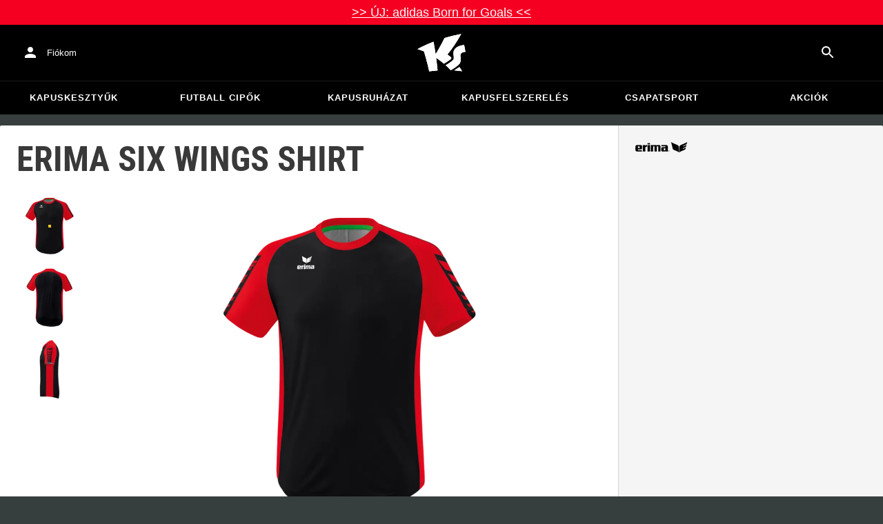

--- FILE ---
content_type: text/html; charset=utf-8
request_url: https://www.keepersport.hu/trikok-erima-six-wings-shirt-1.html
body_size: 26365
content:
<!DOCTYPE html>
<html lang="hu-HU">
<head>
    <meta charset="utf-8">

<!-- 
	This website is powered by TYPO3 - inspiring people to share!
	TYPO3 is a free open source Content Management Framework initially created by Kasper Skaarhoj and licensed under GNU/GPL.
	TYPO3 is copyright 1998-2026 of Kasper Skaarhoj. Extensions are copyright of their respective owners.
	Information and contribution at https://typo3.org/
-->


<title>Erima Six Wings Shirt - Piros</title>
<meta name="generator" content="TYPO3 CMS">
<meta name="description" content="KEEPERsport Varan - Adidas Predator - Nike Vapor Grip - Puma evoPower - Uhlsport Eliminator - Sells - Reusch ">
<meta name="viewport" content="width=device-width, initial-scale=1">
<meta property="og:title" content="Erima Six Wings Shirt - Piros">
<meta property="og:image" content="https://images.keepersport.net/[base64]">
<meta property="og:type" content="product">
<meta property="og:url" content="https://www.keepersport.hu/trikok-erima-six-wings-shirt-1.html">
<meta name="format-detection" content="telephone=no">
<meta name="apple-mobile-web-app-title" content="KEEPERsport - directly from the ❤️ of goalkeeping">
<meta name="mobile-web-app-capable" content="yes">
<meta name="apple-mobile-web-app-status-bar-style" content="black-translucent">
<meta name="theme-color" content="#222221">
<meta name="og:sitename" content="KEEPERSport">



<style>input[type=text],input:not([type]),input[type=search],input[type=email],input[type=date]{font-size:16px}.header-deals{background-color:#d83958;font-size:1.1em;color:#fff;text-align:center;font-family:Impact,sans-serif;padding:5px;display:none}.header-deals a{color:inherit;text-decoration:underline}.header-deals.show{display:block}.header-deals .mobile{display:none}@media(max-width:1000px){.header-deals .dtop{display:none}.header-deals .mobile{display:block}}
</style>
<style>#header-deal-6962f6d4e41fe { background-color: #f60022;}
#header-deal-6962f6d4e41fe { color: #ffffff;}</style>
<style>article,aside,details,figcaption,figure,footer,header,hgroup,main,nav,section,summary{display:block}audio,canvas,video{display:inline-block}audio:not([controls]){display:none;height:0}[hidden]{display:none}html,button,input,select,textarea{font-family:sans-serif}body{margin:0}a:focus{outline:thin dotted}a:active,a:hover{outline:0}h1{font-size:2em;margin:.67em 0}h2{font-size:1.5em;margin:.83em 0}h3{font-size:1.17em;margin:1em 0}h4{font-size:1em;margin:1.33em 0}h5{font-size:.83em;margin:1.67em 0}h6{font-size:.67em;margin:2.33em 0}abbr[title]{border-bottom:1px dotted}b,strong{font-weight:700}blockquote{margin:1em 40px}dfn{font-style:italic}hr{-moz-box-sizing:content-box;box-sizing:content-box;height:0}mark{background:#ff0;color:#000}p,pre{margin:1em 0}code,kbd,pre,samp{font-family:monospace,serif;_font-family:"courier new",monospace;font-size:1em}pre{white-space:pre;white-space:pre-wrap;word-wrap:break-word}q{quotes:none}q:before,q:after{content:"";content:none}small{font-size:80%}sub,sup{font-size:75%;line-height:0;position:relative;vertical-align:baseline}sup{top:-.5em}sub{bottom:-.25em}dl,menu,ol,ul{margin:1em 0}dd{margin:0 0 0 40px}menu,ol,ul{padding:0 0 0 40px}nav ul,nav ol{list-style:none;list-style-image:none}img{border:0;-ms-interpolation-mode:bicubic}svg:not(:root){overflow:hidden}figure{margin:0}form{margin:0}fieldset{border:1px solid #c0c0c0;margin:0 2px;padding:.35em .625em .75em}legend{border:0;padding:0;white-space:normal}button,input,select,textarea{font-size:100%;margin:0;vertical-align:baseline}button,input{line-height:normal}button,select{text-transform:none}button,html input[type=button],input[type=reset],input[type=submit]{-webkit-appearance:button;cursor:pointer}button[disabled],html input[disabled]{cursor:default}input[type=checkbox],input[type=radio]{box-sizing:border-box;padding:0}input[type=search]{-webkit-appearance:textfield;-moz-box-sizing:content-box;-webkit-box-sizing:content-box;box-sizing:content-box}button::-moz-focus-inner,input::-moz-focus-inner{border:0;padding:0}textarea{overflow:auto;vertical-align:top}table{border-collapse:collapse;border-spacing:0}input[type=text],input:not([type]),input[type=search],input[type=email],input[type=date]{font-size:16px}form.newsletter select{background-color:#ebedec;border:solid 2px #bbbcbc;padding:5px}@font-face{font-family:Roboto Condensed;font-style:normal;font-weight:700;font-display:swap;src:local("RobotoCondensed-Bold"),url(/dist/assets/roboto-condensed-v16-latin-700-CyFSMPps.woff2) format("woff2"),url(/dist/assets/roboto-condensed-v16-latin-700-BI0KFzS-.woff) format("woff");unicode-range:U+000-5FF}@font-face{font-family:Roboto Condensed;font-style:normal;font-weight:700;font-display:auto;src:local("RobotoCondensed-Bold"),url(/dist/assets/roboto-condensed-v16-greek-700-Cu7DrnCr.woff2) format("woff2"),url(/dist/assets/roboto-condensed-v16-greek-700-BPjgNALr.woff) format("woff");unicode-range:U+0370-03FF}html{font-size:62.5%}html body{--spacing: 8px;--theme-color: #efc527;--theme-color-text: white;--sale-badge-color: #eec528;--sale-badge-font-color: white;--new-badge-color: rgba(55, 62, 62, .8);--preorder-badge-color: rgba(55, 62, 62, .8);--dark-bg: #1d1d1d;--dark-bg-text: white;--text: #393939;--scale: 1.25;--fs-xs: calc(var(--fs-sm) / var(--scale));--fs-sm: 16px;--fs-md: calc(var(--fs-sm) * var(--scale));--fs-lg: calc(var(--fs-md) * var(--scale));--fs-xl: calc(var(--fs-lg) * var(--scale));--br-sm: 2px;--br-md: calc(var(--br-sm) * 2);--br-lg: calc(var(--br-md) * 2);--fw-normal: 400;--fw-bold: 600;line-height:1.5;font-size:16px;font-size:1.6rem;font-family:arial,sans-serif;background-color:#373e3e}html body ul,html body li{padding:0;margin:0;list-style-type:none}html body img{max-width:100%;margin:0 auto}html body{font-size:var(--default-font-size);display:flex;flex-direction:column;align-items:stretch;--default-spacing: 24px;--default-font-size: 16px;--mdc-theme-primary: #efc527}html body.no-scrolling{overflow:hidden}@media(max-width:600px){html body{--default-spacing: 12px;--default-font-size: 14px}}html body.bare .navigation-wrapper{display:none}@media screen and (max-width:1000px){html body.bare .maincontent-wrapper{margin-top:0}}html body.bare #contact h4{display:none}html body.bare #contact>li{width:auto}html body.bare #contact ul{overflow:hidden}html body.bare #contact ul li{float:left;width:auto;margin-right:1em;margin-bottom:0}a{text-decoration:none;color:#979ea0}a:hover{color:#b89500;text-decoration:none}*{box-sizing:border-box}.maincontent-wrapper{max-width:1500px;max-width:150rem;margin:0 auto;overflow:hidden;overflow:visible;flex:1;width:100%}.header-background{position:absolute;top:0;left:0;height:91px;width:100%;background-color:#000}.two-columns{display:-webkit-box;display:-webkit-flex;display:-moz-flex;display:-ms-flexbox;display:flex}.two-columns div:nth-child(1){width:30%}.two-columns div:nth-child(2){padding-left:1em;-webkit-box-flex:1;-webkit-flex:1;-moz-box-flex:1;-moz-flex:1;-ms-flex:1;flex:1}.menu-overlay{display:none;position:fixed;inset:0;background:#373f3e;opacity:.5;z-index:900}select{background-color:#ebedec;border:solid 2px #bbbcbc;padding:8px}html,body{min-height:100vh}.content-page{margin-bottom:20px}.content-page main{max-width:1500px;max-width:150rem;margin-left:auto;margin-right:auto;overflow:hidden;padding:20px}@media screen and (max-width:1000px){.content-page main{padding:24px}}@media screen and (max-width:500px){.content-page main{padding:16px}}table{width:100%}th{text-align:left}td.number,th.number{text-align:right;padding:.3em .5em}.custom-background{background-color:var(--custom-background-color, #fff)}.custom-background b,.custom-background h2,.custom-background a:hover .text{color:var(--custom-highlight-color, #b89500)}main.startpage{min-width:800px;max-width:1500px;max-width:150rem;margin:0 auto;overflow:hidden;padding:20px;padding:2rem}@media screen and (max-width:1000px){main.startpage{min-width:0}}.width-limiter{max-width:1500px;max-width:150rem;margin-left:auto;margin-right:auto;overflow:hidden}.header-wrapper{padding:0 20px}.footer_block_section{max-width:1500px;max-width:150rem;margin-left:auto;margin-right:auto;overflow:hidden;overflow:visible}.navigation-wrapper+.bgwhite{margin-top:20px}.navigation-wrapper+.maincontent-wrapper{margin-top:20px}@media screen and (max-width:1000px){.navigation-wrapper+.maincontent-wrapper{margin-top:0}}aside{background-color:#fff;width:25%;margin-left:20px}h1{font-family:Roboto Condensed,sans-serif;font-weight:700;text-transform:uppercase;font-size:50px;line-height:1.2;padding:8px 0;padding:.8rem 0;margin:0}h2{margin-top:0;margin-bottom:.5rem;padding:0;font-size:1.44em;font-weight:700;text-transform:uppercase;line-height:1.2}.csc-default h2,.tabcontent h2{font-family:Roboto Condensed,sans-serif;font-weight:700;font-size:50px}@media screen and (max-width:1000px){.csc-default h2,.tabcontent h2{font-size:2.48832rem}}.wide.full{max-width:2500px}.wide.full .csc-default h2.ce-header{margin-left:calc((100vw - 1500px)/2 + 20px);line-height:1}@media screen and (max-width:1500px){.wide.full .csc-default h2.ce-header{margin-left:20px}}h3{padding:0;margin:0 0 .5em;text-transform:uppercase;font-size:.875em}main{color:var(--custom-text-color, #393939);background-color:#fff}main.wide{width:100%}main.product-view,main.startpage{background-color:transparent}main .contentwrapper{padding:0 20px 40px;padding:0 2rem 4rem}main .contentwrapper.nopadding{padding:0}main.full-width{max-width:none;width:auto}main.limited{max-width:1500px;max-width:150rem;margin:20px auto;overflow:hidden}.aspect-ratio-parent{position:relative}.aspect-ratio-parent>*{position:absolute;inset:0;object-fit:cover}.header-wrapper a,[role=navigation] a{color:#fff}.header-wrapper{background-color:#000;width:100%;position:static;top:28.8px;left:0;z-index:1290;height:50px}.header-wrapper.tall{will-change:height;transition:none;height:80.64px}.header-wrapper.tall .logo{will-change:margin;transition:none;background-image:url("data:image/svg+xml,%3csvg%20xmlns='http://www.w3.org/2000/svg'%20viewBox='82%20112%20267%20209'%3e%3cdefs%3e%3cstyle%3e.cls-1{fill:%23fff;stroke-width:0}%3c/style%3e%3c/defs%3e%3cpath%20class='cls-1'%20d='M212.01%20263.47c1.23.97%202.4%201.9%203.52%202.78%205.12%204.04%209.2%207.27%2012.88%2010.56.23.21.57.24.83.08%204.99-2.96%2024.2-14.55%2035.9-24.01%202.23-1.8%203.84-3.54%204.78-5.18.9-1.56.27-3.66-.85-4.78-7.73-7.72-20.02-16.19-20.14-16.27l-.76-.52.59-.71c27.35-33.15%2052.02-69.81%2075.39-112.04.2-.36-.11-.79-.51-.71-30.97%205.84-61.62%2013.27-91.13%2022.08-.19.06-.35.19-.44.38a917.908%20917.908%200%200%201-31.62%2059.63%20900.881%20900.881%200%200%201-16.28%2027.13l-1.22%201.95-.34-2.27c-1.92-12.9-3.99-25.88-6.17-38.57-1.53-9.01-3.14-18.07-4.79-26.95a.47.47%200%200%200-.64-.36%20785.66%20785.66%200%200%200-29.2%2011.9c-10.92%204.68-21.87%209.7-32.54%2014.9-8.92%204.34-17.62%208.79-25.9%2013.23-.37.2-.31.74.09.86%2011.62%203.46%2023.28%207.62%2034.69%2012.38l.37.15.12.38c7.71%2025.08%2014.8%2050.84%2021.08%2076.57%202.66%2010.94%205.24%2022.08%207.65%2033.12.07.3.35.5.65.46%201.41-.18%202.83-.37%204.27-.55l1.52-.19c14.3-1.76%2027.24-3.1%2039.52-4.07.33-.03.57-.31.54-.64-.8-8.79-1.7-17.7-2.76-27.21-1.31-11.95-2.98-25.56-4.96-40.45l-.25-1.85%201.55%201.04c2.92%201.95%2015.63%2010.68%2024.56%2017.77'/%3e%3cpath%20class='cls-1'%20d='M212.01%20263.47c1.23.97%202.4%201.9%203.52%202.78%205.12%204.04%209.2%207.27%2012.88%2010.56.23.21.57.24.83.08%204.99-2.96%2024.2-14.55%2035.9-24.01%202.23-1.8%203.84-3.54%204.78-5.18.9-1.56.27-3.66-.85-4.78-7.73-7.72-20.02-16.19-20.14-16.27l-.76-.52.59-.71c27.35-33.15%2052.02-69.81%2075.39-112.04.2-.36-.11-.79-.51-.71-30.97%205.84-61.62%2013.27-91.13%2022.08-.19.06-.35.19-.44.38a917.908%20917.908%200%200%201-31.62%2059.63%20900.881%20900.881%200%200%201-16.28%2027.13l-1.22%201.95-.34-2.27c-1.92-12.9-3.99-25.88-6.17-38.57-1.53-9.01-3.14-18.07-4.79-26.95a.47.47%200%200%200-.64-.36%20785.66%20785.66%200%200%200-29.2%2011.9c-10.92%204.68-21.87%209.7-32.54%2014.9-8.92%204.34-17.62%208.79-25.9%2013.23-.37.2-.31.74.09.86%2011.62%203.46%2023.28%207.62%2034.69%2012.38l.37.15.12.38c7.71%2025.08%2014.8%2050.84%2021.08%2076.57%202.66%2010.94%205.24%2022.08%207.65%2033.12.07.3.35.5.65.46%201.41-.18%202.83-.37%204.27-.55l1.52-.19c14.3-1.76%2027.24-3.1%2039.52-4.07.33-.03.57-.31.54-.64-.8-8.79-1.7-17.7-2.76-27.21-1.31-11.95-2.98-25.56-4.96-40.45l-.25-1.85%201.55%201.04c2.92%201.95%2015.63%2010.68%2024.56%2017.77m74.85%2050.21c-.38.26-.22.85.24.88%205.13.27%2014.18.84%2022.33%201.82%207.82.95%2015.27%202.13%2019.08%202.77.39.07.69-.35.51-.7-4.68-9.11-9.57-16.23-14.23-22.73a.477.477%200%200%200-.65-.13c-4.31%202.81-20.19%2013.37-27.28%2018.09'/%3e%3cpath%20class='cls-1'%20d='M286.86%20313.7c-.38.26-.22.85.24.88%205.13.27%2014.18.84%2022.33%201.82%207.82.95%2015.27%202.13%2019.08%202.77.39.07.69-.35.51-.7-4.68-9.11-9.57-16.23-14.23-22.73a.477.477%200%200%200-.65-.13c-4.31%202.81-20.19%2013.37-27.28%2018.09m53.99-139.82a.48.48%200%200%200-.52-.38c-25.38%203.02-42.89%2011.01-52.07%2023.74-8.56%2011.87-8.01%2025.56-6.04%2034.95%202.48%2012.37%202.42%2019.44-4.63%2026.12-7.55%207.21-21.94%2017.3-38.6%2027.06-.28.16-.32.54-.08.75%2012.55%2011.23%2024.1%2023.22%2027.46%2027.02.15.17.4.21.59.09%2015-8.73%2027.99-17.58%2038.61-26.3%2012.16-9.99%2016.06-17.94%2016.06-32.75%200-4.67-.32-8.97-.6-12.77-1.23-16.57-1.98-26.61%2026.44-30.07.27-.03.46-.29.41-.55l-7.03-36.93Z'/%3e%3cpath%20class='cls-1'%20d='M340.85%20173.88a.48.48%200%200%200-.52-.38c-25.38%203.02-42.89%2011.01-52.07%2023.74-8.56%2011.87-8.01%2025.56-6.04%2034.95%202.48%2012.37%202.42%2019.44-4.63%2026.12-7.55%207.21-21.94%2017.3-38.6%2027.06-.28.16-.32.54-.08.75%2012.55%2011.23%2024.1%2023.22%2027.46%2027.02.15.17.4.21.59.09%2015-8.73%2027.99-17.58%2038.61-26.3%2012.16-9.99%2016.06-17.94%2016.06-32.75%200-4.67-.32-8.97-.6-12.77-1.23-16.57-1.98-26.61%2026.44-30.07.27-.03.46-.29.41-.55l-7.03-36.93Z'/%3e%3c/svg%3e")}@media(max-width:1000px){.header-wrapper.tall{height:96px;position:relative}.header-wrapper.tall .logo{position:static;width:auto;background-image:url("data:image/svg+xml,%3csvg%20xmlns='http://www.w3.org/2000/svg'%20viewBox='82%20112%20267%20209'%3e%3cdefs%3e%3cstyle%3e.cls-1{fill:%23fff;stroke-width:0}%3c/style%3e%3c/defs%3e%3cpath%20class='cls-1'%20d='M212.01%20263.47c1.23.97%202.4%201.9%203.52%202.78%205.12%204.04%209.2%207.27%2012.88%2010.56.23.21.57.24.83.08%204.99-2.96%2024.2-14.55%2035.9-24.01%202.23-1.8%203.84-3.54%204.78-5.18.9-1.56.27-3.66-.85-4.78-7.73-7.72-20.02-16.19-20.14-16.27l-.76-.52.59-.71c27.35-33.15%2052.02-69.81%2075.39-112.04.2-.36-.11-.79-.51-.71-30.97%205.84-61.62%2013.27-91.13%2022.08-.19.06-.35.19-.44.38a917.908%20917.908%200%200%201-31.62%2059.63%20900.881%20900.881%200%200%201-16.28%2027.13l-1.22%201.95-.34-2.27c-1.92-12.9-3.99-25.88-6.17-38.57-1.53-9.01-3.14-18.07-4.79-26.95a.47.47%200%200%200-.64-.36%20785.66%20785.66%200%200%200-29.2%2011.9c-10.92%204.68-21.87%209.7-32.54%2014.9-8.92%204.34-17.62%208.79-25.9%2013.23-.37.2-.31.74.09.86%2011.62%203.46%2023.28%207.62%2034.69%2012.38l.37.15.12.38c7.71%2025.08%2014.8%2050.84%2021.08%2076.57%202.66%2010.94%205.24%2022.08%207.65%2033.12.07.3.35.5.65.46%201.41-.18%202.83-.37%204.27-.55l1.52-.19c14.3-1.76%2027.24-3.1%2039.52-4.07.33-.03.57-.31.54-.64-.8-8.79-1.7-17.7-2.76-27.21-1.31-11.95-2.98-25.56-4.96-40.45l-.25-1.85%201.55%201.04c2.92%201.95%2015.63%2010.68%2024.56%2017.77'/%3e%3cpath%20class='cls-1'%20d='M212.01%20263.47c1.23.97%202.4%201.9%203.52%202.78%205.12%204.04%209.2%207.27%2012.88%2010.56.23.21.57.24.83.08%204.99-2.96%2024.2-14.55%2035.9-24.01%202.23-1.8%203.84-3.54%204.78-5.18.9-1.56.27-3.66-.85-4.78-7.73-7.72-20.02-16.19-20.14-16.27l-.76-.52.59-.71c27.35-33.15%2052.02-69.81%2075.39-112.04.2-.36-.11-.79-.51-.71-30.97%205.84-61.62%2013.27-91.13%2022.08-.19.06-.35.19-.44.38a917.908%20917.908%200%200%201-31.62%2059.63%20900.881%20900.881%200%200%201-16.28%2027.13l-1.22%201.95-.34-2.27c-1.92-12.9-3.99-25.88-6.17-38.57-1.53-9.01-3.14-18.07-4.79-26.95a.47.47%200%200%200-.64-.36%20785.66%20785.66%200%200%200-29.2%2011.9c-10.92%204.68-21.87%209.7-32.54%2014.9-8.92%204.34-17.62%208.79-25.9%2013.23-.37.2-.31.74.09.86%2011.62%203.46%2023.28%207.62%2034.69%2012.38l.37.15.12.38c7.71%2025.08%2014.8%2050.84%2021.08%2076.57%202.66%2010.94%205.24%2022.08%207.65%2033.12.07.3.35.5.65.46%201.41-.18%202.83-.37%204.27-.55l1.52-.19c14.3-1.76%2027.24-3.1%2039.52-4.07.33-.03.57-.31.54-.64-.8-8.79-1.7-17.7-2.76-27.21-1.31-11.95-2.98-25.56-4.96-40.45l-.25-1.85%201.55%201.04c2.92%201.95%2015.63%2010.68%2024.56%2017.77m74.85%2050.21c-.38.26-.22.85.24.88%205.13.27%2014.18.84%2022.33%201.82%207.82.95%2015.27%202.13%2019.08%202.77.39.07.69-.35.51-.7-4.68-9.11-9.57-16.23-14.23-22.73a.477.477%200%200%200-.65-.13c-4.31%202.81-20.19%2013.37-27.28%2018.09'/%3e%3cpath%20class='cls-1'%20d='M286.86%20313.7c-.38.26-.22.85.24.88%205.13.27%2014.18.84%2022.33%201.82%207.82.95%2015.27%202.13%2019.08%202.77.39.07.69-.35.51-.7-4.68-9.11-9.57-16.23-14.23-22.73a.477.477%200%200%200-.65-.13c-4.31%202.81-20.19%2013.37-27.28%2018.09m53.99-139.82a.48.48%200%200%200-.52-.38c-25.38%203.02-42.89%2011.01-52.07%2023.74-8.56%2011.87-8.01%2025.56-6.04%2034.95%202.48%2012.37%202.42%2019.44-4.63%2026.12-7.55%207.21-21.94%2017.3-38.6%2027.06-.28.16-.32.54-.08.75%2012.55%2011.23%2024.1%2023.22%2027.46%2027.02.15.17.4.21.59.09%2015-8.73%2027.99-17.58%2038.61-26.3%2012.16-9.99%2016.06-17.94%2016.06-32.75%200-4.67-.32-8.97-.6-12.77-1.23-16.57-1.98-26.61%2026.44-30.07.27-.03.46-.29.41-.55l-7.03-36.93Z'/%3e%3cpath%20class='cls-1'%20d='M340.85%20173.88a.48.48%200%200%200-.52-.38c-25.38%203.02-42.89%2011.01-52.07%2023.74-8.56%2011.87-8.01%2025.56-6.04%2034.95%202.48%2012.37%202.42%2019.44-4.63%2026.12-7.55%207.21-21.94%2017.3-38.6%2027.06-.28.16-.32.54-.08.75%2012.55%2011.23%2024.1%2023.22%2027.46%2027.02.15.17.4.21.59.09%2015-8.73%2027.99-17.58%2038.61-26.3%2012.16-9.99%2016.06-17.94%2016.06-32.75%200-4.67-.32-8.97-.6-12.77-1.23-16.57-1.98-26.61%2026.44-30.07.27-.03.46-.29.41-.55l-7.03-36.93Z'/%3e%3c/svg%3e");background-size:contain;flex:1;height:40px;align-self:center;margin:0 0 0 72px}body:not(.bare) .header-wrapper.tall:after{display:none}body:not(.bare) .header-wrapper.tall .logo{display:block}.header-wrapper.tall .cart-and-search{flex:0 0 auto}.header-wrapper.tall [role=banner]:before{content:"";width:112px;flex:0 0 auto}body.bare .header-wrapper.tall [role=banner]:after,body .header-wrapper.tall [role=banner]:after{display:none}.header-wrapper.tall .navigation-toggle{top:24px}}@media(max-width:600px){.header-wrapper.tall body.tall{height:84px}.header-wrapper.tall body.tall .logo{margin:0 0 0 72px}body .header-wrapper.tall{height:84px}.header-wrapper.tall .navigation-toggle{top:18px}.header-wrapper.tall [role=banner]:before{display:none}.header-wrapper.tall .logo{background-position:left center}}@media(max-width:500px){.header-wrapper.tall .navigation-toggle{top:18px}}.header-wrapper+.navigation-wrapper{margin-top:0}@media(max-width:1000px){.header-wrapper{top:0}}[role=banner][role=banner]{overflow:visible}[role=banner]{font-size:13px;font-size:1.3rem;min-width:800px;max-width:1500px;max-width:150rem;margin:0 auto;overflow:hidden;background-color:transparent;height:100%;display:flex;justify-content:flex-start;align-items:center;position:relative}[role=banner] .header-contact,[role=banner] .cart-and-search{flex:1 0}[role=banner] .logo{order:20;background:url("data:image/svg+xml,%3csvg%20xmlns='http://www.w3.org/2000/svg'%20viewBox='82%20112%20267%20209'%3e%3cdefs%3e%3cstyle%3e.cls-1{fill:%23fff;stroke-width:0}%3c/style%3e%3c/defs%3e%3cpath%20class='cls-1'%20d='M212.01%20263.47c1.23.97%202.4%201.9%203.52%202.78%205.12%204.04%209.2%207.27%2012.88%2010.56.23.21.57.24.83.08%204.99-2.96%2024.2-14.55%2035.9-24.01%202.23-1.8%203.84-3.54%204.78-5.18.9-1.56.27-3.66-.85-4.78-7.73-7.72-20.02-16.19-20.14-16.27l-.76-.52.59-.71c27.35-33.15%2052.02-69.81%2075.39-112.04.2-.36-.11-.79-.51-.71-30.97%205.84-61.62%2013.27-91.13%2022.08-.19.06-.35.19-.44.38a917.908%20917.908%200%200%201-31.62%2059.63%20900.881%20900.881%200%200%201-16.28%2027.13l-1.22%201.95-.34-2.27c-1.92-12.9-3.99-25.88-6.17-38.57-1.53-9.01-3.14-18.07-4.79-26.95a.47.47%200%200%200-.64-.36%20785.66%20785.66%200%200%200-29.2%2011.9c-10.92%204.68-21.87%209.7-32.54%2014.9-8.92%204.34-17.62%208.79-25.9%2013.23-.37.2-.31.74.09.86%2011.62%203.46%2023.28%207.62%2034.69%2012.38l.37.15.12.38c7.71%2025.08%2014.8%2050.84%2021.08%2076.57%202.66%2010.94%205.24%2022.08%207.65%2033.12.07.3.35.5.65.46%201.41-.18%202.83-.37%204.27-.55l1.52-.19c14.3-1.76%2027.24-3.1%2039.52-4.07.33-.03.57-.31.54-.64-.8-8.79-1.7-17.7-2.76-27.21-1.31-11.95-2.98-25.56-4.96-40.45l-.25-1.85%201.55%201.04c2.92%201.95%2015.63%2010.68%2024.56%2017.77'/%3e%3cpath%20class='cls-1'%20d='M212.01%20263.47c1.23.97%202.4%201.9%203.52%202.78%205.12%204.04%209.2%207.27%2012.88%2010.56.23.21.57.24.83.08%204.99-2.96%2024.2-14.55%2035.9-24.01%202.23-1.8%203.84-3.54%204.78-5.18.9-1.56.27-3.66-.85-4.78-7.73-7.72-20.02-16.19-20.14-16.27l-.76-.52.59-.71c27.35-33.15%2052.02-69.81%2075.39-112.04.2-.36-.11-.79-.51-.71-30.97%205.84-61.62%2013.27-91.13%2022.08-.19.06-.35.19-.44.38a917.908%20917.908%200%200%201-31.62%2059.63%20900.881%20900.881%200%200%201-16.28%2027.13l-1.22%201.95-.34-2.27c-1.92-12.9-3.99-25.88-6.17-38.57-1.53-9.01-3.14-18.07-4.79-26.95a.47.47%200%200%200-.64-.36%20785.66%20785.66%200%200%200-29.2%2011.9c-10.92%204.68-21.87%209.7-32.54%2014.9-8.92%204.34-17.62%208.79-25.9%2013.23-.37.2-.31.74.09.86%2011.62%203.46%2023.28%207.62%2034.69%2012.38l.37.15.12.38c7.71%2025.08%2014.8%2050.84%2021.08%2076.57%202.66%2010.94%205.24%2022.08%207.65%2033.12.07.3.35.5.65.46%201.41-.18%202.83-.37%204.27-.55l1.52-.19c14.3-1.76%2027.24-3.1%2039.52-4.07.33-.03.57-.31.54-.64-.8-8.79-1.7-17.7-2.76-27.21-1.31-11.95-2.98-25.56-4.96-40.45l-.25-1.85%201.55%201.04c2.92%201.95%2015.63%2010.68%2024.56%2017.77m74.85%2050.21c-.38.26-.22.85.24.88%205.13.27%2014.18.84%2022.33%201.82%207.82.95%2015.27%202.13%2019.08%202.77.39.07.69-.35.51-.7-4.68-9.11-9.57-16.23-14.23-22.73a.477.477%200%200%200-.65-.13c-4.31%202.81-20.19%2013.37-27.28%2018.09'/%3e%3cpath%20class='cls-1'%20d='M286.86%20313.7c-.38.26-.22.85.24.88%205.13.27%2014.18.84%2022.33%201.82%207.82.95%2015.27%202.13%2019.08%202.77.39.07.69-.35.51-.7-4.68-9.11-9.57-16.23-14.23-22.73a.477.477%200%200%200-.65-.13c-4.31%202.81-20.19%2013.37-27.28%2018.09m53.99-139.82a.48.48%200%200%200-.52-.38c-25.38%203.02-42.89%2011.01-52.07%2023.74-8.56%2011.87-8.01%2025.56-6.04%2034.95%202.48%2012.37%202.42%2019.44-4.63%2026.12-7.55%207.21-21.94%2017.3-38.6%2027.06-.28.16-.32.54-.08.75%2012.55%2011.23%2024.1%2023.22%2027.46%2027.02.15.17.4.21.59.09%2015-8.73%2027.99-17.58%2038.61-26.3%2012.16-9.99%2016.06-17.94%2016.06-32.75%200-4.67-.32-8.97-.6-12.77-1.23-16.57-1.98-26.61%2026.44-30.07.27-.03.46-.29.41-.55l-7.03-36.93Z'/%3e%3cpath%20class='cls-1'%20d='M340.85%20173.88a.48.48%200%200%200-.52-.38c-25.38%203.02-42.89%2011.01-52.07%2023.74-8.56%2011.87-8.01%2025.56-6.04%2034.95%202.48%2012.37%202.42%2019.44-4.63%2026.12-7.55%207.21-21.94%2017.3-38.6%2027.06-.28.16-.32.54-.08.75%2012.55%2011.23%2024.1%2023.22%2027.46%2027.02.15.17.4.21.59.09%2015-8.73%2027.99-17.58%2038.61-26.3%2012.16-9.99%2016.06-17.94%2016.06-32.75%200-4.67-.32-8.97-.6-12.77-1.23-16.57-1.98-26.61%2026.44-30.07.27-.03.46-.29.41-.55l-7.03-36.93Z'/%3e%3c/svg%3e") no-repeat center;background-size:contain;width:300px;text-indent:-9999px;align-self:stretch;margin:12.5px 0}[role=banner] .header-placeholder{position:static;float:right;width:40px;height:40px}[role=banner] .header-contact{order:10;display:flex;align-items:center;overflow:visible}[role=banner] .header-contact>*{float:left}[role=banner] .header-contact a.account-overview-link{display:flex;height:48px;background:url("data:image/svg+xml,%3csvg%20xmlns='http://www.w3.org/2000/svg'%20width='24'%20height='24'%20viewBox='0%200%2024%2024'%3e%3cpath%20d='M12%2012c2.21%200%204-1.79%204-4s-1.79-4-4-4-4%201.79-4%204%201.79%204%204%204zm0%202c-2.67%200-8%201.34-8%204v2h16v-2c0-2.66-5.33-4-8-4z'%20fill='white'/%3e%3c/svg%3e") no-repeat center;background-position-x:12px;background-position-y:12px;align-items:center;padding-left:48px;padding-right:16px;border-radius:4px}[role=banner] .header-contact a.account-overview-link:hover{background-color:#fff2}[role=banner] .cart-and-search{order:30;display:flex;justify-content:flex-end;gap:8px}[role=banner] .searchbox-wrapper{order:-10}[role=banner] .locale-selector{order:-20}[role=banner] .header-login-basket{display:flex;align-items:center}[role=banner]>*{float:left}body.bare [role=banner]:after{content:"";display:block;flex:1 0;order:30}@media screen and (max-width:1000px){body.bare .header-wrapper,body.bare [role=banner],body .header-wrapper,body [role=banner]{background:none}body.bare .header-wrapper,body .header-wrapper{background-color:#000;height:64px;padding-left:0;padding-right:24px;position:relative}body.bare [role=banner],body [role=banner]{padding:0;min-width:0}body.bare [role=banner] .header-contact a.account-overview-link,body.bare [role=banner] #login-wrapper,body [role=banner] .header-contact a.account-overview-link,body [role=banner] #login-wrapper{display:none}body.bare [role=banner]:after,body [role=banner]:after{content:attr(data-title);display:block;position:absolute;top:0;left:72px;color:#fff;font-size:20px;font-weight:700;font-family:arial,helvetica,sans-serif;text-transform:none;line-height:64px;max-width:calc(100vw - 168px);overflow:hidden;text-overflow:ellipsis;white-space:nowrap}[role=banner] .logo{position:absolute;top:8px;left:12px;width:48px;height:48px;margin-left:-4px;background-size:40px;margin-top:0;margin-bottom:0}body:not(.bare) [role=banner] .logo{display:none}[role=banner] .header-contact{display:none}}@media screen and (max-width:500px){body.bare .header-wrapper,body .header-wrapper{height:56px;padding-left:0;padding-right:16px;position:relative}body.bare [role=banner]:after,body [role=banner]:after{left:72px;line-height:56px;max-width:calc(100vw - 168px)}[role=banner] .logo{position:absolute;top:4px;left:12px;width:48px;height:48px;margin-left:-4px;background-size:40px;margin-top:0;margin-bottom:0}}@media screen and (max-width:370px){body [role=banner]:after,body.bare [role=banner]:after{font-size:16px}}@media screen and (max-device-width:320px)and (max-device-height:480px){body [role=banner]:after,body.bare [role=banner]:after{max-width:152px}}.navigation-toggle{display:none}.navigation-wrapper{--direct-links-anchor-padding: 9px 32px;--direct-links-flex-direction: row;--direct-links-text-transform: uppercase;position:relative;-webkit-transition:all .3s ease-out;-moz-transition:all .3s ease-out;-ms-transition:all .3s ease-out;-o-transition:all .3s ease-out;transition:all .3s ease-out;background-color:#000;color:#fff;z-index:1010;margin-bottom:16px;border-top:solid 1px rgba(255,255,255,.1)}.navigation-wrapper nav{min-width:800px;max-width:1500px;max-width:150rem;margin:0 auto;overflow:hidden;position:relative;z-index:1100;overflow:visible!important}.navigation-wrapper .navigation{width:100%}.navigation-wrapper .navigation:not(.mobile-only){display:-webkit-box;display:-webkit-flex;display:-moz-flex;display:-ms-flexbox;display:flex}.navigation-wrapper .navigation>li{-webkit-box-flex:1;-webkit-flex:1 0 0px;-moz-box-flex:1;-moz-flex:1 0 0px;-ms-flex:1 0 0px;flex:1 0 0px;text-align:center;padding:0}.navigation-wrapper .navigation>li:not(.mobile-only){display:inline-block}.navigation-wrapper .navigation>li>.menu-item{font-size:13px;line-height:14px;font-weight:700;text-transform:uppercase;letter-spacing:1px;cursor:pointer;padding:9px 1em;height:48px;display:flex;align-items:center;justify-content:center;border-top:solid 4px transparent;border-bottom:solid 4px transparent;background:none;color:inherit;border-left:none;border-right:none}.navigation-wrapper .navigation>li>.menu-item:focus{outline:none}.navigation-wrapper .navigation>li>.menu-item:hover{color:#fff;border-bottom-color:#fff}@media screen and (max-width:1000px){.navigation-wrapper .navigation>li:not(.mobile-only):first-child:before{display:none}.navigation-toggle{display:block;position:absolute;top:9px;left:12px;z-index:2500;width:48px;height:48px;margin-left:-4px;background:url("data:image/svg+xml,%3csvg%20xmlns='http://www.w3.org/2000/svg'%20width='24'%20height='24'%20viewBox='0%200%2024%2024'%3e%3cpath%20d='M3%2018h18v-2H3v2zm0-5h18v-2H3v2zm0-7v2h18V6H3z'%20fill='white'/%3e%3c/svg%3e") center no-repeat;text-indent:-9999px;border:none}.bare .navigation-toggle,.navigation-wrapper{display:none}.navigation-open{overflow:hidden}}@media screen and (max-width:500px){.navigation-toggle{top:5px}.bare .navigation-toggle{display:none}}.mobile-menu{transition:transform .3s ease,opacity .3s ease}body:not(.navigation-open) .mobile-menu{transform:translate(-100vw);opacity:0}div.cmpbox div *{font-family:Roboto Condensed,sans-serif}form.newsletter .form-row,form.newsletter label,form.newsletter .label,form.newsletter .inputs{margin:0;padding:0}form.newsletter fieldset{margin-bottom:20px}form.newsletter label,form.newsletter .label{color:inherit}form.newsletter input:not([type]),form.newsletter input[type=text],form.newsletter input[type=email],form.newsletter input[type=password],form.newsletter input[type=date],form.newsletter input[type=tel],form.newsletter textarea{line-height:1;padding:5px;background:none;border:none;border-bottom:solid 1px #efc527}form.newsletter input:not([type]):focus,form.newsletter input[type=text]:focus,form.newsletter input[type=email]:focus,form.newsletter input[type=password]:focus,form.newsletter input[type=date]:focus,form.newsletter input[type=tel]:focus,form.newsletter textarea:focus{outline:none;background-color:#efc52740}form.newsletter input:not([type]),form.newsletter input[type=text],form.newsletter input[type=email],form.newsletter input[type=password],form.newsletter input[type=date],form.newsletter input[type=tel],form.newsletter textarea{width:20em;max-width:100%}form.newsletter input[type=submit]{--button-color: #b89500;display:inline-block;min-width:64px;padding:0 8px;line-height:36px;text-transform:uppercase;font-weight:700;font-size:13px;border:none;cursor:pointer;text-align:center;background-repeat:no-repeat;background-size:24px 24px;background-color:transparent;background-image:none;color:var(--button-color);white-space:nowrap;overflow:hidden;text-overflow:ellipsis;border-radius:2px;position:relative}form.newsletter input[type=submit]:hover{background-color:#eec42814}form.newsletter input[type=submit]:after{position:absolute;inset:-12px 0}form.newsletter input[type=submit]{-webkit-transition:padding-left .3s;-moz-transition:padding-left .3s;-ms-transition:padding-left .3s;-o-transition:padding-left .3s;transition:padding-left .3s;color:#fff;background-color:#d3d3d3;color:#000}form.newsletter input[type=submit]:hover{background-color:#e0e0e0;color:#000}form.newsletter input[type=submit].loading{position:relative;padding-left:36px}form.newsletter input[type=submit].loading:before{content:"";display:block;position:absolute;top:0;left:0;width:36px;height:36px;margin-right:6px;background:url(~@images/icons/loading-1-white.svg) no-repeat center;background-size:20px}form.newsletter input[type=submit][disabled]{background:#353535;background:-moz-linear-gradient(top,#4c4c4c 0%,#1d1d1d 100%);background:-webkit-gradient(linear,left top,left bottom,color-stop(0%,#4c4c4c),color-stop(100%,#1d1d1d));background:-webkit-linear-gradient(top,#4c4c4c 0%,#1d1d1d 100%);background:-o-linear-gradient(top,#4c4c4c 0%,#1d1d1d 100%);background:-ms-linear-gradient(top,#4c4c4c 0%,#1d1d1d 100%);background:linear-gradient(to bottom,#4c4c4c,#1d1d1d);opacity:.5}form.newsletter input[type=submit]{margin:0}form.newsletter .error-bubble{margin-bottom:0;margin-top:10px;padding:5px}form.newsletter .error-bubble:after{bottom:auto;top:-7px;border-top-width:0;border-bottom-width:7px;left:5px}form.newsletter .form-row{margin-bottom:1.15em}form.newsletter .form-row.no-label .inputs{margin-left:0}form.newsletter label,form.newsletter .label,form.newsletter .inputs{float:none;width:auto;text-align:left}form.newsletter label,form.newsletter .label,form.newsletter .inputs,form.newsletter .form-row.submit{padding:.3em}form.newsletter label,form.newsletter .label{margin:0;padding-bottom:0}form.newsletter input:not([type]),form.newsletter input[type=text],form.newsletter input[type=email],form.newsletter input[type=password],form.newsletter input[type=date],form.newsletter input[type=tel],form.newsletter textarea{background-color:#ebedec;border:solid 2px #bbbcbc}form.newsletter input:not([type]):focus,form.newsletter input[type=text]:focus,form.newsletter input[type=email]:focus,form.newsletter input[type=password]:focus,form.newsletter input[type=date]:focus,form.newsletter input[type=tel]:focus,form.newsletter textarea:focus{background-color:#ebedec}form.newsletter input:not([type]),form.newsletter input[type=text],form.newsletter input[type=email],form.newsletter input[type=password],form.newsletter input[type=date],form.newsletter input[type=tel],form.newsletter textarea{width:50ch;max-width:100%}form.newsletter{margin-bottom:20px}form.newsletter.loading{position:relative}form.newsletter.loading>*{filter:grayscale(1)}form.newsletter.loading:before{content:"";display:block;position:absolute;inset:0;background:#ffffff80 url([data-uri]) no-repeat center;z-index:1100}form.newsletter .newsletter-ajax-hide{display:none}.footer_block.first{padding:10px 20px;background-color:#efc527;color:#000}.footer-newsletter{padding:0}.footer-newsletter.loading{position:relative}.footer-newsletter.loading>*{filter:grayscale(1)}.footer-newsletter.loading:before{content:"";display:block;position:absolute;inset:0;background:#ffffff80 url([data-uri]) no-repeat center;z-index:1100}.footer-newsletter{display:-webkit-box;display:-webkit-flex;display:-moz-flex;display:-ms-flexbox;display:flex;-webkit-box-align:center;-ms-flex-align:center;-webkit-align-items:center;-moz-align-items:center;align-items:center}.footer-newsletter *{display:inline-block}.footer-newsletter>*{margin-right:1ch}.footer-newsletter .newsletter-info{display:block;-webkit-box-ordinal-group:1000;-webkit-order:999;-moz-order:999;-ms-flex-order:999;order:999}.footer-newsletter label{padding-bottom:0;margin-bottom:0}.footer-newsletter input[type=email]{line-height:1;padding:5px;background:none;border:none;border-bottom:solid 1px #efc527}.footer-newsletter input[type=email]:focus{outline:none;background-color:#efc52740}.footer-newsletter input[type=email]{background-color:#ebedec;border:solid 2px #bbbcbc}.footer-newsletter input[type=email]:focus{background-color:#ebedec}.footer-newsletter input[type=email]{background-color:#1d1d1d;color:#fff}.footer-newsletter input[type=email] a:hover{color:#fff85f}.footer-newsletter input[type=email]{border-color:transparent}.footer-newsletter input[type=email]:focus{background-color:#151515}.footer-newsletter input[type=submit]{--button-color: #b89500;display:inline-block;min-width:64px;padding:0 8px;line-height:36px;text-transform:uppercase;font-weight:700;font-size:13px;border:none;cursor:pointer;text-align:center;background-repeat:no-repeat;background-size:24px 24px;background-color:transparent;background-image:none;color:var(--button-color);white-space:nowrap;overflow:hidden;text-overflow:ellipsis;border-radius:2px;position:relative}.footer-newsletter input[type=submit]:hover{background-color:#eec42814}.footer-newsletter input[type=submit]:after{position:absolute;inset:-12px 0}.footer-newsletter input[type=submit]{-webkit-transition:padding-left .3s;-moz-transition:padding-left .3s;-ms-transition:padding-left .3s;-o-transition:padding-left .3s;transition:padding-left .3s;color:#fff;background-color:#d3d3d3;color:#000}.footer-newsletter input[type=submit]:hover{background-color:#e0e0e0;color:#000}.footer-newsletter input[type=submit].loading{position:relative;padding-left:36px}.footer-newsletter input[type=submit].loading:before{content:"";display:block;position:absolute;top:0;left:0;width:36px;height:36px;margin-right:6px;background:url(~@images/icons/loading-1-white.svg) no-repeat center;background-size:20px}.footer-newsletter input[type=submit][disabled]{background:#353535;background:-moz-linear-gradient(top,#4c4c4c 0%,#1d1d1d 100%);background:-webkit-gradient(linear,left top,left bottom,color-stop(0%,#4c4c4c),color-stop(100%,#1d1d1d));background:-webkit-linear-gradient(top,#4c4c4c 0%,#1d1d1d 100%);background:-o-linear-gradient(top,#4c4c4c 0%,#1d1d1d 100%);background:-ms-linear-gradient(top,#4c4c4c 0%,#1d1d1d 100%);background:linear-gradient(to bottom,#4c4c4c,#1d1d1d);opacity:.5}footer{background-color:#1d1d1d;color:#fff}footer a:hover{color:#fff85f}footer{font-size:12px;font-size:1.2rem;clear:both}footer div a{color:#fff;text-decoration:none}footer h4{font-size:18px;font-size:1.8rem;padding:0;margin:0 0 18px 25px;margin:0 0 1.8rem 2.5rem;font-weight:400}footer ul{margin:0;padding:0}footer .footer_block{border-top:1px solid #979ea0;padding:18px 0 20px;padding:1.8rem 0 2rem;clear:left}footer .footer_block.first form .newsletter-info .newsletter-ajax-hide{display:none}footer .footer_block_section{overflow:visible;margin:auto}footer .footer_block_section>*{float:left;width:20%}footer .footer_block_section li{list-style-type:none}footer .footer_block_section li ul li{padding-left:25px;padding-left:2.5rem;margin:0 0 5px;margin:0 0 .5rem;width:100%}footer .footer_block_section li ul li.phone{background:transparent url("data:image/svg+xml,%3csvg%20xmlns='http://www.w3.org/2000/svg'%20width='24'%20height='24'%20viewBox='0%200%2024%2024'%3e%3cpath%20d='M6.62%2010.79c1.44%202.83%203.76%205.14%206.59%206.59l2.2-2.2c.27-.27.67-.36%201.02-.24%201.12.37%202.33.57%203.57.57.55%200%201%20.45%201%201V20c0%20.55-.45%201-1%201-9.39%200-17-7.61-17-17%200-.55.45-1%201-1h3.5c.55%200%201%20.45%201%201%200%201.25.2%202.45.57%203.57.11.35.03.74-.25%201.02l-2.2%202.2z'%20fill='white'/%3e%3c/svg%3e") no-repeat 5px center;background-size:contain}footer .footer_block_section li ul li.email{background:transparent url("data:image/svg+xml,%3csvg%20xmlns='http://www.w3.org/2000/svg'%20width='24'%20height='24'%20viewBox='0%200%2024%2024'%3e%3cpath%20d='M20%204H4c-1.1%200-1.99.9-1.99%202L2%2018c0%201.1.9%202%202%202h16c1.1%200%202-.9%202-2V6c0-1.1-.9-2-2-2zm0%204l-8%205-8-5V6l8%205%208-5v2z'%20fill='white'/%3e%3c/svg%3e") no-repeat 5px center;background-size:contain}footer .footer_block_section li ul li.delivery{background:transparent url("data:image/svg+xml,%3csvg%20xmlns='http://www.w3.org/2000/svg'%20width='24'%20height='24'%20viewBox='0%200%2024%2024'%3e%3cpath%20d='M20%208h-3V4H3c-1.1%200-2%20.9-2%202v11h2c0%201.66%201.34%203%203%203s3-1.34%203-3h6c0%201.66%201.34%203%203%203s3-1.34%203-3h2v-5l-3-4zM6%2018.5c-.83%200-1.5-.67-1.5-1.5s.67-1.5%201.5-1.5%201.5.67%201.5%201.5-.67%201.5-1.5%201.5zm13.5-9l1.96%202.5H17V9.5h2.5zm-1.5%209c-.83%200-1.5-.67-1.5-1.5s.67-1.5%201.5-1.5%201.5.67%201.5%201.5-.67%201.5-1.5%201.5z'%20fill='white'/%3e%3c/svg%3e") no-repeat 5px center;background-size:contain}footer .footer_block_section li ul li.payment{background:transparent url("data:image/svg+xml,%3csvg%20xmlns='http://www.w3.org/2000/svg'%20width='24'%20height='24'%20viewBox='0%200%2024%2024'%3e%3cpath%20d='M0%200h24v24h-24z'%20fill='none'/%3e%3cpath%20d='M20%204h-16c-1.11%200-1.99.89-1.99%202l-.01%2012c0%201.11.89%202%202%202h16c1.11%200%202-.89%202-2v-12c0-1.11-.89-2-2-2zm0%2014h-16v-6h16v6zm0-10h-16v-2h16v2z'%20fill='white'/%3e%3c/svg%3e") no-repeat 5px center;background-size:contain}footer .footer_block_section li ul li.whatsapp{background:transparent url([data-uri]) no-repeat 5px center;background-size:contain}footer .footer_block_section li ul li.launch-intercom{background:transparent url("data:image/svg+xml,%3csvg%20xmlns='http://www.w3.org/2000/svg'%20width='24'%20height='24'%3e%3cpath%20d='M17%2016H7v-3h10v3z'%20fill-rule='evenodd'%20fill='%232c2c2a'/%3e%3cpath%20d='M17.554%2012.618v5.642c0%20.154%200%20.154-.136.091q-1.441-.664-2.881-1.33a.557.557%200%2000-.243-.054H7.622A1.154%201.154%200%20016.474%2016a1.929%201.929%200%2001-.028-.332V6.63a.934.934%200%2001.67-.977%201.246%201.246%200%2001.317-.038h8.917a1.241%201.241%200%20011.139.982%202.61%202.61%200%2001.063.65q.001%202.684.002%205.371zm-5.687%202.864a5.8%205.8%200%20002.812-.6%205.6%205.6%200%20001.2-.823.39.39%200%2000.1-.485.4.4%200%2000-.435-.214.563.563%200%2000-.272.161%204.766%204.766%200%2001-4.014%201.08%207.659%207.659%200%2001-2.968-1.172.4.4%200%2000-.575.107.4.4%200%2000.127.561%207.949%207.949%200%20004.025%201.385z'%20fill='%23fff'%20fill-rule='evenodd'/%3e%3c/svg%3e") no-repeat 5px center;background-size:contain}footer .footer_block_section li ul.socialmedia{padding-left:25px;padding-left:2.5rem;width:150px;width:15rem}footer .footer_block_section li ul.socialmedia li{float:left;margin:0 13px 13px 0;margin:0 1.3rem 1.3rem 0;padding:0;width:auto}footer .footer_block_section li ul.socialmedia li a{display:block;width:26px;width:2.6rem;height:26px;height:2.6rem;text-indent:-60000px}footer .footer_block_section li ul.socialmedia li .facebook{background-image:url("data:image/svg+xml,%3csvg%20xmlns='http://www.w3.org/2000/svg'%20viewBox='0%200%2026%2026'%3e%3cpath%20d='m18%2014.6.7-4.7h-4.5V6.8c0-1.3.6-2.5%202.7-2.5H19v-4S17.1%200%2015.4%200c-3.7%200-6.1%202.3-6.1%206.3v3.6H5.2v4.7h4.1V26h5.1V14.6h3.8Z'%20style='fill:%23fff'/%3e%3c/svg%3e")}footer .footer_block_section li ul.socialmedia li .youtube{background-image:url("data:image/svg+xml,%3csvg%20xmlns='http://www.w3.org/2000/svg'%20viewBox='0%200%2026%2026'%3e%3cpath%20d='M25.7%209.6c0-3.1-2.5-5.6-5.6-5.6H5.8C2.8%204%20.3%206.5.3%209.6v6.6c0%203.1%202.5%205.6%205.6%205.6h14.3c3.1%200%205.6-2.5%205.6-5.6V9.6Zm-8.4%203.8-6.4%203.2c-.3.1-1.1%200-1.1-.3V9.8c0-.3.9-.5%201.1-.3l6.1%203.3c.3.1.5.5.3.7Z'%20style='fill:%23fff'/%3e%3c/svg%3e")}footer .footer_block_section li ul.socialmedia li .instagram{background-image:url("data:image/svg+xml,%3csvg%20xmlns='http://www.w3.org/2000/svg'%20viewBox='0%200%2026%2026'%3e%3cdefs%3e%3cstyle%3e.cls-1{fill:%23fff}%3c/style%3e%3c/defs%3e%3cg%20id='Ebene_1'%3e%3cpath%20class='cls-1'%20d='M19.9%204.7c-.8%200-1.5.7-1.5%201.5s.7%201.5%201.5%201.5%201.5-.7%201.5-1.5-.7-1.5-1.5-1.5ZM13.2%206.7c-3.5%200-6.4%202.9-6.4%206.4s2.9%206.4%206.4%206.4%206.4-2.9%206.4-6.4-2.9-6.4-6.4-6.4Zm0%2010.4c-2.3%200-4.1-1.8-4.1-4.1s1.8-4.1%204.1-4.1%204.1%201.8%204.1%204.1-1.8%204.1-4.1%204.1Z'/%3e%3cpath%20class='cls-1'%20d='M18.2%2026H7.9C3.6%2026%20.1%2022.5.1%2018.2V7.9C.1%203.6%203.6.1%207.9.1h10.3C22.5.1%2026%203.6%2026%207.9v10.3c0%204.3-3.5%207.8-7.8%207.8ZM7.9%202.6C5%202.6%202.6%205%202.6%207.9v10.3c0%202.9%202.4%205.3%205.3%205.3h10.3c2.9%200%205.3-2.4%205.3-5.3V7.9c0-2.9-2.4-5.3-5.3-5.3H7.9Z'/%3e%3c/g%3e%3c/svg%3e")}footer .footer_block_section li ul.socialmedia li .tiktok{background-image:url("data:image/svg+xml,%3csvg%20xmlns='http://www.w3.org/2000/svg'%20viewBox='0%200%2026%2026'%3e%3cpath%20d='M24%2010.6h-.6c-2.3%200-4.5-1.2-5.8-3.1v10.7c0%204.4-3.5%207.9-7.9%207.9s-7.9-3.5-7.9-7.9%203.5-7.9%207.9-7.9h.5v3.9h-.5c-2.2%200-4%201.8-4%204s1.8%204%204%204%204.2-1.7%204.2-4V0h3.8c.4%203.3%203%205.9%206.4%206.2v4.3'%20style='fill:%23fff'/%3e%3c/svg%3e")}footer .footer_final_block{background-color:#000;border-top:1px solid #979ea0;padding:22px 0;padding:2.2rem 0}footer .agbmenu{list-style:none;float:right;margin:0;padding:0}footer .agbmenu li{display:inline-block}footer .agbmenu li a{padding-right:25px;padding-right:2.5rem}footer .country-link{float:right;font-size:13px;font-size:1.3rem;-webkit-align-self:center;-moz-align-self:center;-ms-flex-item-align:center;align-self:center;position:relative;padding-right:20px;padding-right:2rem;display:block;padding:0 0 0 30px;height:14px;line-height:14px;background-repeat:no-repeat;background-size:contain;color:#fff}footer .country-link:hover{color:#efc527}footer .country-link.country-hu{background-image:url("data:image/svg+xml,%3csvg%20xmlns='http://www.w3.org/2000/svg'%20id='flag-icons-hu'%20viewBox='0%200%20640%20480'%3e%3cg%20fill-rule='evenodd'%3e%3cpath%20fill='%23fff'%20d='M640%20480H0V0h640z'/%3e%3cpath%20fill='%23388d00'%20d='M640%20480H0V320h640z'/%3e%3cpath%20fill='%23d43516'%20d='M640%20160.1H0V.1h640z'/%3e%3c/g%3e%3c/svg%3e")}footer .country-link.country-de{background-image:url("data:image/svg+xml,%3csvg%20xmlns='http://www.w3.org/2000/svg'%20id='flag-icons-de'%20viewBox='0%200%20640%20480'%3e%3cpath%20fill='%23fc0'%20d='M0%20320h640v160H0z'/%3e%3cpath%20fill='%23000001'%20d='M0%200h640v160H0z'/%3e%3cpath%20fill='red'%20d='M0%20160h640v160H0z'/%3e%3c/svg%3e")}footer .country-link.country-it{background-image:url("data:image/svg+xml,%3csvg%20xmlns='http://www.w3.org/2000/svg'%20id='flag-icons-it'%20viewBox='0%200%20640%20480'%3e%3cg%20fill-rule='evenodd'%20stroke-width='1pt'%3e%3cpath%20fill='%23fff'%20d='M0%200h640v480H0z'/%3e%3cpath%20fill='%23009246'%20d='M0%200h213.3v480H0z'/%3e%3cpath%20fill='%23ce2b37'%20d='M426.7%200H640v480H426.7z'/%3e%3c/g%3e%3c/svg%3e")}footer .country-link.country-fr{background-image:url("data:image/svg+xml,%3csvg%20xmlns='http://www.w3.org/2000/svg'%20id='flag-icons-fr'%20viewBox='0%200%20640%20480'%3e%3cpath%20fill='%23fff'%20d='M0%200h640v480H0z'/%3e%3cpath%20fill='%23000091'%20d='M0%200h213.3v480H0z'/%3e%3cpath%20fill='%23e1000f'%20d='M426.7%200H640v480H426.7z'/%3e%3c/svg%3e")}footer .country-link.country-cz{background-image:url("data:image/svg+xml,%3csvg%20xmlns='http://www.w3.org/2000/svg'%20id='flag-icons-cz'%20viewBox='0%200%20640%20480'%3e%3cpath%20fill='%23fff'%20d='M0%200h640v240H0z'/%3e%3cpath%20fill='%23d7141a'%20d='M0%20240h640v240H0z'/%3e%3cpath%20fill='%2311457e'%20d='M360%20240%200%200v480z'/%3e%3c/svg%3e")}footer .country-link.country-pl{background-image:url("data:image/svg+xml,%3csvg%20xmlns='http://www.w3.org/2000/svg'%20id='flag-icons-pl'%20viewBox='0%200%20640%20480'%3e%3cg%20fill-rule='evenodd'%3e%3cpath%20fill='%23fff'%20d='M640%20480H0V0h640z'/%3e%3cpath%20fill='%23dc143c'%20d='M640%20480H0V240h640z'/%3e%3c/g%3e%3c/svg%3e")}footer .country-link.country-ch{background-image:url("data:image/svg+xml,%3csvg%20xmlns='http://www.w3.org/2000/svg'%20id='flag-icons-ch'%20viewBox='0%200%20640%20480'%3e%3cg%20fill-rule='evenodd'%20stroke-width='1pt'%3e%3cpath%20fill='red'%20d='M0%200h640v480H0z'/%3e%3cg%20fill='%23fff'%3e%3cpath%20d='M170%20195h300v90H170z'/%3e%3cpath%20d='M275%2090h90v300h-90z'/%3e%3c/g%3e%3c/g%3e%3c/svg%3e")}footer .country-link.country-nl{background-image:url("data:image/svg+xml,%3csvg%20xmlns='http://www.w3.org/2000/svg'%20id='flag-icons-nl'%20viewBox='0%200%20640%20480'%3e%3cpath%20fill='%23ae1c28'%20d='M0%200h640v160H0z'/%3e%3cpath%20fill='%23fff'%20d='M0%20160h640v160H0z'/%3e%3cpath%20fill='%2321468b'%20d='M0%20320h640v160H0z'/%3e%3c/svg%3e")}footer .country-link.country-hr{background-image:url(/dist/assets/hr-cWEworf7.svg)}footer .country-link.country-si{background-image:url("data:image/svg+xml,%3csvg%20xmlns='http://www.w3.org/2000/svg'%20id='flag-icons-si'%20viewBox='0%200%20640%20480'%3e%3cdefs%3e%3cclipPath%20id='si-a'%3e%3cpath%20fill-opacity='.7'%20d='M-15%200h682.6v512H-15.1z'/%3e%3c/clipPath%3e%3c/defs%3e%3cg%20fill-rule='evenodd'%20stroke-width='1pt'%20clip-path='url(%23si-a)'%20transform='translate(14.1)scale(.9375)'%3e%3cpath%20fill='%23fff'%20d='M-62%200H962v512H-62z'/%3e%3cpath%20fill='%23d50000'%20d='M-62%20341.3H962V512H-62z'/%3e%3cpath%20fill='%230000bf'%20d='M-62%20170.7H962v170.6H-62z'/%3e%3cpath%20fill='%23d50000'%20d='M228.4%2093c-4%2061.6-6.4%2095.4-15.7%20111-10.2%2016.8-20%2029.1-59.7%2044-39.6-14.9-49.4-27.2-59.6-44-9.4-15.6-11.7-49.4-15.7-111l5.8-2c11.8-3.6%2020.6-6.5%2027.1-7.8%209.3-2%2017.3-4.2%2042.3-4.7%2025%20.4%2033%202.8%2042.3%204.8%206.4%201.4%2015.6%204%2027.3%207.7z'/%3e%3cpath%20fill='%230000bf'%20d='M222.6%2091c-3.8%2061.5-7%2089.7-12%20103.2-9.6%2023.2-24.8%2035.9-57.6%2048-32.8-12.1-48-24.8-57.7-48-5-13.6-8-41.7-11.8-103.3%2011.6-3.6%2020.6-6.4%2027.1-7.7%209.3-2%2017.3-4.3%2042.3-4.7%2025%20.4%2033%202.7%2042.3%204.7a284%20284%200%200%201%2027.4%207.7z'/%3e%3cpath%20fill='%23ffdf00'%20d='m153%20109.8%201.5%203.7%207%201-4.5%202.7%204.3%202.9-6.3%201-2%203.4-2-3.5-6-.8%204-3-4.2-2.7%206.7-1z'/%3e%3cpath%20fill='%23fff'%20d='m208.3%20179.6-3.9-3-2.7-4.6-5.4-4.7-2.9-4.7-5.4-4.9-2.6-4.7-3-2.3-1.8-1.9-5%204.3-2.6%204.7-3.3%203-3.7-2.9-2.7-4.8-10.3-18.3-10.3%2018.3-2.7%204.8-3.7%202.9-3.3-3-2.7-4.7-4.9-4.3-1.9%201.8-2.9%202.4-2.6%204.7-5.4%204.9-2.9%204.7-5.4%204.7-2.7%204.6-3.9%203a65.8%2065.8%200%200%200%2018.6%2036.3%20107%20107%200%200%200%2036.6%2020.5%20104.1%20104.1%200%200%200%2036.8-20.5c5.8-6%2016.6-19.3%2018.6-36.3'/%3e%3cpath%20fill='%23ffdf00'%20d='m169.4%2083.9%201.6%203.7%207%201-4.6%202.7%204.4%202.9-6.3%201-2%203.4-2-3.5-6-.8%204-3-4.2-2.7%206.6-1zm-33%200%201.6%203.7%207%20.9-4.5%202.7%204.3%202.9-6.3%201-2%203.4-2-3.4-6-.9%204-3-4.2-2.7%206.7-1z'/%3e%3cpath%20fill='%230000bf'%20d='M199.7%20203h-7.4l-7-.5-8.3-4h-9.4l-8.1%204-6.5.6-6.4-.6-8.1-4H129l-8.4%204-6.9.6-7.6-.1-3.6-6.2.1-.2%2011.2%201.9%206.9-.5%208.3-4.1h9.4l8.2%204%206.4.6%206.5-.6%208.1-4h9.4l8.4%204%206.9.6%2010.8-2%20.2.4zm-86.4%209.5%207.4-.5%208.3-4h9.4l8.2%204%206.4.5%206.4-.5%208.2-4h9.4l8.3%204%207.5.5%204.8-6h-.1l-5.2%201.4-6.9-.5-8.3-4h-9.4l-8.2%204-6.4.6-6.5-.6-8.1-4H129l-8.4%204-6.9.6-5-1.3v.2l4.5%205.6z'/%3e%3c/g%3e%3c/svg%3e")}footer .country-link.country-uk{background-image:url("data:image/svg+xml,%3csvg%20xmlns='http://www.w3.org/2000/svg'%20id='flag-icons-gb'%20viewBox='0%200%20640%20480'%3e%3cpath%20fill='%23012169'%20d='M0%200h640v480H0z'/%3e%3cpath%20fill='%23FFF'%20d='m75%200%20244%20181L562%200h78v62L400%20241l240%20178v61h-80L320%20301%2081%20480H0v-60l239-178L0%2064V0z'/%3e%3cpath%20fill='%23C8102E'%20d='m424%20281%20216%20159v40L369%20281zm-184%2020%206%2035L54%20480H0zM640%200v3L391%20191l2-44L590%200zM0%200l239%20176h-60L0%2042z'/%3e%3cpath%20fill='%23FFF'%20d='M241%200v480h160V0zM0%20160v160h640V160z'/%3e%3cpath%20fill='%23C8102E'%20d='M0%20193v96h640v-96zM273%200v480h96V0z'/%3e%3c/svg%3e")}footer .country-link.country-sk{background-image:url("data:image/svg+xml,%3csvg%20xmlns='http://www.w3.org/2000/svg'%20id='flag-icons-sk'%20viewBox='0%200%20640%20480'%3e%3cpath%20fill='%23ee1c25'%20d='M0%200h640v480H0z'/%3e%3cpath%20fill='%230b4ea2'%20d='M0%200h640v320H0z'/%3e%3cpath%20fill='%23fff'%20d='M0%200h640v160H0z'/%3e%3cpath%20fill='%23fff'%20d='M233%20370.8c-43-20.7-104.6-61.9-104.6-143.2%200-81.4%204-118.4%204-118.4h201.3s3.9%2037%203.9%20118.4S276%20350%20233%20370.8'/%3e%3cpath%20fill='%23ee1c25'%20d='M233%20360c-39.5-19-96-56.8-96-131.4s3.6-108.6%203.6-108.6h184.8s3.5%2034%203.5%20108.6C329%20303.3%20272.5%20341%20233%20360'/%3e%3cpath%20fill='%23fff'%20d='M241.4%20209c10.7.2%2031.6.6%2050.1-5.6%200%200-.4%206.7-.4%2014.4s.5%2014.4.5%2014.4c-17-5.7-38.1-5.8-50.2-5.7v41.2h-16.8v-41.2c-12-.1-33.1%200-50.1%205.7%200%200%20.5-6.7.5-14.4%200-7.8-.5-14.4-.5-14.4%2018.5%206.2%2039.4%205.8%2050%205.6v-25.9c-9.7%200-23.7.4-39.6%205.7%200%200%20.5-6.6.5-14.4%200-7.7-.5-14.4-.5-14.4%2015.9%205.3%2029.9%205.8%2039.6%205.7-.5-16.4-5.3-37-5.3-37s9.9.7%2013.8.7c4%200%2013.8-.7%2013.8-.7s-4.8%2020.6-5.3%2037c9.7.1%2023.7-.4%2039.6-5.7%200%200-.5%206.7-.5%2014.4%200%207.8.5%2014.4.5%2014.4a119%20119%200%200%200-39.7-5.7v26z'/%3e%3cpath%20fill='%230b4ea2'%20d='M233%20263.3c-19.9%200-30.5%2027.5-30.5%2027.5s-6-13-22.2-13c-11%200-19%209.7-24.2%2018.8%2020%2031.7%2051.9%2051.3%2076.9%2063.4%2025-12%2057-31.7%2076.9-63.4-5.2-9-13.2-18.8-24.2-18.8-16.2%200-22.2%2013-22.2%2013S253%20263.3%20233%20263.3'/%3e%3c/svg%3e")}footer .country-link.country-at{background-image:url("data:image/svg+xml,%3csvg%20xmlns='http://www.w3.org/2000/svg'%20id='flag-icons-at'%20viewBox='0%200%20640%20480'%3e%3cpath%20fill='%23fff'%20d='M0%20160h640v160H0z'/%3e%3cpath%20fill='%23c8102e'%20d='M0%200h640v160H0zm0%20320h640v160H0z'/%3e%3c/svg%3e")}footer .country-link.country-be{background-image:url("data:image/svg+xml,%3csvg%20xmlns='http://www.w3.org/2000/svg'%20id='flag-icons-be'%20viewBox='0%200%20640%20480'%3e%3cg%20fill-rule='evenodd'%20stroke-width='1pt'%3e%3cpath%20fill='%23000001'%20d='M0%200h213.3v480H0z'/%3e%3cpath%20fill='%23ffd90c'%20d='M213.3%200h213.4v480H213.3z'/%3e%3cpath%20fill='%23f31830'%20d='M426.7%200H640v480H426.7z'/%3e%3c/g%3e%3c/svg%3e")}footer .country-link.country-net{background-image:url(/dist/assets/int-NdqYZdAZ.png)}footer .country-link.country-gr{background-image:url("data:image/svg+xml,%3csvg%20xmlns='http://www.w3.org/2000/svg'%20id='flag-icons-gr'%20viewBox='0%200%20640%20480'%3e%3cpath%20fill='%230d5eaf'%20fill-rule='evenodd'%20d='M0%200h640v53.3H0z'/%3e%3cpath%20fill='%23fff'%20fill-rule='evenodd'%20d='M0%2053.3h640v53.4H0z'/%3e%3cpath%20fill='%230d5eaf'%20fill-rule='evenodd'%20d='M0%20106.7h640V160H0z'/%3e%3cpath%20fill='%23fff'%20fill-rule='evenodd'%20d='M0%20160h640v53.3H0z'/%3e%3cpath%20fill='%230d5eaf'%20d='M0%200h266.7v266.7H0z'/%3e%3cpath%20fill='%230d5eaf'%20fill-rule='evenodd'%20d='M0%20213.3h640v53.4H0z'/%3e%3cpath%20fill='%23fff'%20fill-rule='evenodd'%20d='M0%20266.7h640V320H0z'/%3e%3cpath%20fill='%230d5eaf'%20fill-rule='evenodd'%20d='M0%20320h640v53.3H0z'/%3e%3cpath%20fill='%23fff'%20fill-rule='evenodd'%20d='M0%20373.3h640v53.4H0z'/%3e%3cg%20fill='%23fff'%20fill-rule='evenodd'%20stroke-width='1.3'%3e%3cpath%20d='M106.7%200H160v266.7h-53.3z'/%3e%3cpath%20d='M0%20106.7h266.7V160H0z'/%3e%3c/g%3e%3cpath%20fill='%230d5eaf'%20d='M0%20426.7h640V480H0z'/%3e%3c/svg%3e")}@media screen and (max-width:1000px){footer .footer_block_section li ul li.phone,footer .footer_block_section li ul li.skype,footer .footer_block_section li ul li.email,footer .footer_block_section li ul li.payment,footer .footer_block_section li ul li.delivery,footer .footer_block_section li ul li.whatsapp,footer .footer_block_section li ul li.launch-intercom{margin-left:-24px;padding-left:24px;background-size:14.4px}footer #contact>*:nth-child(5) a,footer h4 a{text-decoration:underline;line-height:24px}footer .footer_block_section{display:block;overflow:visible}footer .footer_block_section>*{float:none;width:auto;margin-bottom:24px;clear:both}footer *,footer h4,footer .footer_block_section li ul li{margin:0;padding:0}footer .footer_block,footer .footer_final_block{padding:24px}footer .footer_block:nth-child(3) .footer_block_section>*:nth-child(2),footer #contact>*:nth-child(3),footer #contact>*:nth-child(4){margin-bottom:0}footer .footer_block:nth-child(3) .footer_block_section>*:nth-child(2) h4,footer #contact>*:nth-child(3) h4,footer #contact>*:nth-child(4) h4{font-size:inherit}footer .footer_block:nth-child(3) .footer_block_section>*:nth-child(2) ul,footer #contact>*:nth-child(3) ul,footer #contact>*:nth-child(4) ul{display:none}footer #contact>*:nth-child(1),footer #contact>*:nth-child(2){width:50%;float:left;clear:none}footer #contact>*:nth-child(3){clear:left}footer #contact>*:nth-child(5){margin-bottom:0}footer #contact>*:nth-child(5) h4{display:none}footer .footer_block{overflow:hidden}footer .footer_block:nth-child(2){padding-bottom:0}footer .footer_block:nth-child(3){border-top:0;padding-top:0}footer .footer_block:nth-child(3) .footer_block_section{display:-webkit-box;display:-webkit-flex;display:-moz-flex;display:-ms-flexbox;display:flex;-webkit-box-direction:normal;-webkit-box-orient:vertical;-webkit-flex-direction:column;-moz-flex-direction:column;-ms-flex-direction:column;flex-direction:column}footer .footer_block:nth-child(3) .footer_block_section>*:nth-child(1){-webkit-box-ordinal-group:2;-webkit-order:1;-moz-order:1;-ms-flex-order:1;order:1;margin-bottom:0}footer .footer_block:nth-child(3) .footer_block_section>*:nth-child(1) h4{display:none}footer .footer_block:nth-child(3) .footer_block_section>*:nth-child(2){-webkit-box-ordinal-group:1;-webkit-order:0;-moz-order:0;-ms-flex-order:0;order:0;margin-bottom:24px}footer .footer_block:nth-child(3) .footer_block_section>*:nth-child(3),footer .footer_block:nth-child(3) .footer_block_section>*:nth-child(4),footer .footer_block:nth-child(3) .footer_block_section>*:nth-child(5){display:none}footer .footer_block_section li ul.socialmedia{padding-left:0;width:auto;overflow:hidden}footer .footer_block_section li ul.socialmedia li{margin-bottom:0}footer .newsletter-info{display:none}footer .footer-newsletter{display:-webkit-box;display:-webkit-flex;display:-moz-flex;display:-ms-flexbox;display:flex;-webkit-flex-wrap:wrap;-moz-flex-wrap:wrap;-ms-flex-wrap:wrap;flex-wrap:wrap;padding-left:0;padding-right:0}footer .footer-newsletter>*{margin:0}footer .footer-newsletter input[type=email]{margin-right:1ch}footer label[for=newsletter-subscribe]{display:block;width:100%}footer #countrySelector{float:none;margin-bottom:0}footer .agbmenu{float:none;margin-top:24px}.bare footer .footer_block_section li ul li.skype,.bare footer .footer_block_section li ul li.email{margin-left:0}}@media screen and (max-width:500px){footer #contact>*:nth-child(1),footer #contact>*:nth-child(2){width:auto;float:none}}
</style>
<style>input[type=text],input:not([type]),input[type=search],input[type=email],input[type=date]{font-size:16px}.product-view .tabs{display:flex;font-size:14px;font-weight:700;text-transform:uppercase;color:#fff;background:#fff;color:#000;padding-left:20px}.product-view .tabs section{max-width:264px;min-width:160px;display:flex;align-items:center;justify-content:center;flex:0 0 auto;border-bottom:solid 2px transparent;padding:2px 12px 0;cursor:pointer;opacity:.7;height:48px;box-sizing:border-box;text-align:center;color:inherit}@media screen and (max-width:1000px){.product-view .tabs section{min-width:72px;flex:1 0 auto}}.product-view .tabs section{display:flex!important}.product-view .tabs section.active{border-bottom-color:var(--indicator-color, #b89500);opacity:1}.product-view .tabs section.active h2{background:none}.product-view .tabs h2{margin:0;padding:0;font-family:inherit;font-size:inherit;font-weight:inherit;background:none;color:inherit;overflow:hidden;text-overflow:ellipsis}.product-view .tabs .tabcontent{display:none}article.tabs{position:relative;margin-top:20px;-webkit-box-align:stretch;-ms-flex-align:stretch;-webkit-align-items:stretch;-moz-align-items:stretch;align-items:stretch;text-transform:uppercase;font-size:.8333333333em;font-weight:700;overflow:hidden}article.tabs>*{float:left}article.tabs section h2{font-size:inherit;font-weight:inherit;padding:8px 0;text-transform:inherit;background:#353535;background:-moz-linear-gradient(top,#4c4c4c 0%,#1d1d1d 100%);background:-webkit-gradient(linear,left top,left bottom,color-stop(0%,#4c4c4c),color-stop(100%,#1d1d1d));background:-webkit-linear-gradient(top,#4c4c4c 0%,#1d1d1d 100%);background:-o-linear-gradient(top,#4c4c4c 0%,#1d1d1d 100%);background:-ms-linear-gradient(top,#4c4c4c 0%,#1d1d1d 100%);background:linear-gradient(to bottom,#4c4c4c,#1d1d1d);cursor:pointer;padding-left:20px;padding:.8rem 2rem;padding-right:20px;margin:0 .5em 0 0;color:#fff;display:block}article.tabs section h2:hover{color:#b89500}article.tabs section.active h2{background:#fff;color:#b89500}.related-articles-tabs-content{min-height:330px}.product-view .tab-stage h2{font-size:inherit}.tab-stage{background-color:#fff;position:relative;overflow-x:auto}.tab-stage .tabcontent{padding:20px;display:none}@media screen and (max-width:1000px){.tab-stage .tabcontent{padding:24px}}@media screen and (max-width:500px){.tab-stage .tabcontent{padding:16px}}.tab-stage .tabcontent p{margin-top:0;margin-bottom:22px;margin-bottom:2.2rem}.tab-stage .tabcontent.active{display:block}.tab-stage .tabcontent.max-width{max-width:700px}.tab-stage .tabcontent.video-tab{padding:0}.tab-stage .tabcontent .instagram-video-container{padding-top:30px;height:0;overflow:hidden;padding-bottom:120%}.tab-stage .tabcontent .instagram-video-container iframe,.tab-stage .tabcontent .instagram-video-container object,.tab-stage .tabcontent .instagram-video-container embed{position:absolute;top:0;left:0;width:100%;height:100%}.text-container ul{margin:22px 0;margin:2.2rem 0}.text-container ul li{list-style:disc inside}@media screen and (max-width:1000px){.product-view .tabs{display:flex;font-size:14px;font-weight:700;text-transform:uppercase;color:#fff;overflow:auto;white-space:nowrap;justify-content:flex-start;color:#000;padding-left:0}}.loadbeeTabContent{margin-top:20px;padding-top:20px;background-color:#fff}.loadbeeTabContent:empty{display:none}.product-overview{--detail-width: calc(var(--spacing) * 48);--gap: calc(var(--spacing) * 3);border-radius:2px}@media(max-width:1200px){.product-overview{--detail-width: calc(var(--spacing) * 32)}}.product-overview{position:relative;background-color:#fff;display:grid;grid-template-areas:". .      . details" ". title  . details" ". .      . details" ". images . details" ". .      . details";grid-template-columns:var(--gap) 1fr var(--gap) auto;grid-template-rows:var(--gap) auto var(--gap) auto var(--gap)}@media(max-width:715px){.product-overview{--gap: calc(var(--spacing) * 2);grid-template-areas:".      .       .     " "images images  images" ".      .       .     " ".      title   .     " ".      .       .     " ".      details .     " ".      .       .     ";grid-template-columns:var(--gap) auto var(--gap);grid-template-rows:var(--gap) auto var(--gap) auto var(--gap) auto var(--gap)}}.product-overview .product-title{grid-area:title;display:flex;align-items:center;line-height:1;padding:0}.product-overview .product-title>*{margin-left:1ch}.product-overview .product-title{font-size:50px;margin:0}.product-overview .product-detail-info{position:relative;grid-area:details;width:var(--detail-width);color:#979ea0;font-size:14px;font-size:1.4rem;font-size:.875em;background-color:#0000000a;border-left:solid 1px rgba(0,0,0,.1333333333);padding:var(--gap)}.product-overview .product-detail-info .product-icon-wrapper{margin-bottom:20px;margin-bottom:2rem}.product-overview .product-detail-info .product-icon-wrapper span{visibility:visible}.product-overview .product-detail-info .product-icon-wrapper span.preorder,.product-overview .product-detail-info .product-icon-wrapper span.sale{display:none}.product-overview .product-detail-info .itemnumber,.product-overview .product-detail-info .listPrice{line-height:21px;line-height:2.1rem;color:#000}.product-overview .product-detail-info .article-questions{margin-bottom:5px;margin-bottom:.5rem;padding-left:23px;padding-left:2.3rem;display:block;position:relative}.product-overview .product-detail-info .article-questions:before{display:block;position:absolute;top:0;left:0;content:"";background:url([data-uri]) no-repeat 50% 50%;background-size:contain;width:16px;width:1.6rem;height:16px;height:1.6rem}.product-overview .product-detail-info .article-graduated-prices.sale .discount{color:#eec528}.product-overview .product-detail-info .product-detail-wrapper{display:flex;flex-direction:column;gap:calc(var(--spacing) * 2)}.product-overview .product-detail-info .product-detail-wrapper.loading{position:relative}.product-overview .product-detail-info .product-detail-wrapper.loading>*{filter:grayscale(1)}.product-overview .product-detail-info .product-detail-wrapper.loading:before{content:"";display:block;position:absolute;inset:0;background:#ffffff80 url([data-uri]) no-repeat center;z-index:1100}.product-overview .product-detail-info .product-detail-wrapper .set{margin:15px 0;line-height:25px}.product-overview .product-detail-info .product-detail-wrapper .set span{display:block;font-weight:700;color:#000}.product-overview .product-detail-info .product-detail-wrapper .set a:hover{font-weight:700;color:#000}.product-overview .product-badge{width:48px;height:48px;display:inline-flex;align-items:center;justify-content:center;border-radius:50%;background-color:#373e3ecc;text-align:center;font-size:16.4210526316px;color:#fff;font-weight:700;text-transform:uppercase;flex:0 0 auto}.product-overview .sale-badge{background-color:#eec528cc}.product-overview .pre-order-badge{font-size:.7em}.product-overview .images,.product-overview .slots{grid-area:images;min-width:0}.product-overview .images>*,.product-overview .slots>*{min-width:0}@media screen and (max-width:715px){.product-overview h1.product-title{font-size:var(--fs-md);position:relative;text-transform:inherit}.product-overview h1.product-title .product-icon{position:absolute;inset:auto 10px -10px auto}.product-overview .slot-article .product-detail-info .itemnumber,.product-overview .slot-article .product-detail-info .price-info-wrapper{display:none}.product-overview .product-detail-info{background:none;border:none;padding:0}.bundle-product-page .related-articles-slider.tabs,.bundle-product-page .related-articles-tabs-content{display:none}}@media(max-width:715px){.product-page[data-product-type=bundle]{--image-slider-display: none}}.add-to-cart .variant{display:block}.add-to-cart .variant:not(.active) .variant-options{display:none}
</style>
<style>.product-brand{margin-bottom:10px}.product-brand img{max-width:100%;height:auto;display:block;-webkit-filter:invert(1);filter:invert(1);margin:0}@media screen and (max-width:500px){.product-brand{display:none}}
</style>





<link rel="manifest" href="/pwa-manifest.json" crossorigin="use-credentials" />
<link rel="icon" href="/favicon/favicon.ico" type="image/x-icon" />
<meta name="theme-color" content="#ffffff" />
<meta name="msapplication-TileColor" content="#efc527" />
<meta name="msapplication-TileImage" content="/favicon/ms-icon-144x144.png" />
<link rel="icon" href="/favicon/android-icon-192x192.png" type="image/png" sizes="192x192" />
<link rel="icon" href="/favicon/favicon-32x32.png" type="image/png" sizes="32x32" />
<link rel="icon" href="/favicon/favicon-96x96.png" type="image/png" sizes="96x96" />
<link rel="icon" href="/favicon/favicon-16x16.png" type="image/png" sizes="16x16" />
<link rel="apple-touch-icon" href="/favicon/apple-icon-57x57.png" sizes="57x57" />
<link rel="apple-touch-icon" href="/favicon/apple-icon-60x60.png" sizes="60x60" />
<link rel="apple-touch-icon" href="/favicon/apple-icon-72x72.png" sizes="72x72" />
<link rel="apple-touch-icon" href="/favicon/apple-icon-76x76.png" sizes="76x76" />
<link rel="apple-touch-icon" href="/favicon/apple-icon-114x114.png" sizes="114x114" />
<link rel="apple-touch-icon" href="/favicon/apple-icon-120x120.png" sizes="120x120" />
<link rel="apple-touch-icon" href="/favicon/apple-icon-144x144.png" sizes="144x144" />
<link rel="apple-touch-icon" href="/favicon/apple-icon-152x152.png" sizes="152x152" />
<link rel="apple-touch-icon" href="/favicon/apple-icon-180x180.png" sizes="180x180" />
<link rel="preload" href="https://www.googletagmanager.com/gtm.js?id=GTM-NHXP8D7Z" as="script">
<link rel="modulepreload" href="https://static-assets.keepersport.net/dist/assets/main.js-CAH_Nlw_.js" as="script">

<link rel="alternate" hreflang="de-AT" href="https://www.keepersport.at/trikots-erima-six-wings-shirt-1.html">
<link rel="alternate" hreflang="nl-BE" href="https://www.keepersport.be/truien-erima-six-wings-shirt-1.html">
<link rel="alternate" hreflang="fr-BE" href="https://www.keepersport.be/fr-be/maillots-erima-six-wings-shirt-1.html">
<link rel="alternate" hreflang="cs-CZ" href="https://www.keepersport.cz/dresy-erima-six-wings-shirt-1.html">
<link rel="alternate" hreflang="fr-FR" href="https://www.keepersport.fr/maillots-erima-six-wings-shirt-1.html">
<link rel="alternate" hreflang="de-DE" href="https://www.keepersport.de/trikots-erima-six-wings-shirt-1.html">
<link rel="alternate" hreflang="hr-HR" href="https://www.keepersport.hr/nogometni-dresovi-erima-six-wings-shirt-1.html">
<link rel="alternate" hreflang="hu-HU" href="https://www.keepersport.hu/trikok-erima-six-wings-shirt-1.html">
<link rel="alternate" hreflang="en-US" href="https://www.keepersport.net/jerseys-erima-six-wings-shirt-1.html">
<link rel="alternate" hreflang="x-default" href="https://www.keepersport.net/el-gr/tzerseu-erima-six-wings-shirt-1.html">
<link rel="alternate" hreflang="el-GR" href="https://www.keepersport.net/el-gr/tzerseu-erima-six-wings-shirt-1.html">
<link rel="alternate" hreflang="it-IT" href="https://www.keepersport.it/maglie-varie-erima-six-wings-maglietta-nero-rosso.html">
<link rel="alternate" hreflang="nl-NL" href="https://www.keepersport.nl/truien-erima-six-wings-shirt-1.html">
<link rel="alternate" hreflang="pl-PL" href="https://www.keepersport.pl/koszulki-erima-six-wings-shirt-1.html">
<link rel="alternate" hreflang="sk-SK" href="https://www.keepersport.sk/dresy-erima-six-wings-shirt-1.html">
<link rel="alternate" hreflang="sl-SI" href="https://www.keepersport.si/nogometni-dresi-erima-six-wings-shirt-1.html">
<link rel="alternate" hreflang="de-CH" href="https://www.keepersport.ch/trikots-erima-six-wings-shirt-1.html">
<link rel="alternate" hreflang="fr-CH" href="https://www.keepersport.ch/fr-ch/maillots-erima-six-wings-shirt-1.html">
<link rel="alternate" hreflang="it-CH" href="https://www.keepersport.ch/it-ch/maglie-varie-erima-six-wings-maglietta-nero-rosso.html">
<link rel="alternate" hreflang="en-GB" href="https://www.keepersport.co.uk/jerseys-erima-six-wings-shirt-1.html">
<link rel="canonical" href="https://www.keepersport.hu/trikok-erima-six-wings-shirt-1.html">
<meta name="robots" content="noindex">
</head>
<body>
<div data-graphql-endpoint="https://www.keepersport.hu/graphql"></div>

<div data-sentry-dsn="https://163a55722908dc62d69b9d8d756cdab2@sentry.keepersport.at/2" data-sentry-options="{&quot;environment&quot;:&quot;production&quot;,&quot;replaysOnErrorSampleRate&quot;:0.1,&quot;replaysSessionSampleRate&quot;:0.1,&quot;tracesSampleRate&quot;:0.1,&quot;release&quot;:&quot;52b49ba99cc70a44c7c5e15c119b5790569e9cc4&quot;}"></div><script type="application/json" class="static-routes">{"add-to-cart":"https:\/\/www.keepersport.hu\/add-to-cart","checkout":"https:\/\/www.keepersport.hu\/cart.html","process-payment":"https:\/\/www.keepersport.hu\/cart.html?tx_ksbasket_basketonepagecheckout%5Baction%5D=processPayment&tx_ksbasket_basketonepagecheckout%5Bcontroller%5D=ProcessPayment&cHash=3551e8d410e7084fd2766f6a9bcdadd9","homepage":"https:\/\/www.keepersport.hu\/","login":"https:\/\/www.keepersport.hu\/customer.html","address-book":"https:\/\/www.keepersport.hu\/customer\/profil-szerkesztese.html?tx_ksbasket_editprofile%5Baction%5D=addressBook&tx_ksbasket_editprofile%5Bcontroller%5D=AddressBook&cHash=f43c68303f7a41bf679e4f56800e0919","edit-profile":"https:\/\/www.keepersport.hu\/customer\/profil-szerkesztese.html?tx_ksbasket_editprofile%5Baction%5D=editProfile&tx_ksbasket_editprofile%5Bcontroller%5D=EditProfile&cHash=94de5adb63e700a9e86782a874a6ba7a","approve-paypal-payment":"https:\/\/www.keepersport.hu\/?tx_ksbasket_paypalpayment%5Baction%5D=handleOrderApprove&tx_ksbasket_paypalpayment%5Bcontroller%5D=PayPalPayment&type=4393&cHash=f4ed429279878528ae2b88dbd578297d","approve-stripe-payment":"https:\/\/www.keepersport.hu\/cart?tx_ksbasket_stripepaymentrequest%5Baction%5D=setPaymentResponse&tx_ksbasket_stripepaymentrequest%5Bcontroller%5D=StripePaymentRequest&type=322321&cHash=ddd66bc944b98a9a0c827462aed0bb25","my_orders":"https:\/\/www.keepersport.hu\/customer\/fiokom.html","graphql":"https:\/\/www.keepersport.hu\/graphql","image-upload":"https:\/\/www.keepersport.hu\/print-image.html","privacy-policy":"https:\/\/www.keepersport.hu\/szemelyes-adatok-vedelme.html","terms-and-conditions":"https:\/\/www.keepersport.hu\/auesz.html","support":"https:\/\/www.keepersport.hu\/hasznos-informaciok\/faq.html","uk-tariff":"https:\/\/www.keepersport.hu\/keeperzone\/keepitall-blog\/ho-soccer-torwarthandschuhe-2020.html","typo3-sitemap":"https:\/\/www.keepersport.hu\/?type=1533906435","account-overview":"https:\/\/www.keepersport.hu\/customer\/account-overview.html"}</script><div data-init="module/catalog/product/bundle/bundle-links" style="display: none"></div><div class="page-wrapper" data-page-id="5120" style="--custom-text-alignment: left;--custom-flexbox-alignment: flex-start;"><div class="header-deals show" id="header-deal-6962f6d4e41fe"><div class="dtop"><a href="/keeperzone/keepitall-blog/adidas-born-for-goals-pack-az-uj-kapuskesztyuk-es-futballcipok.html">&gt;&gt; ÚJ: adidas Born for Goals &lt;&lt;</a></div><div class="mobile"><a href="/keeperzone/keepitall-blog/adidas-born-for-goals-pack-az-uj-kapuskesztyuk-es-futballcipok.html">&gt;&gt; ÚJ: adidas Born for Goals &lt;&lt;</a></div></div><div class="header-wrapper tall"><header
        role="banner"
        data-title=""
    ><div class="header-contact"><a class="account-overview-link" title="Fiókom" href="https://www.keepersport.hu/customer/account-overview.html">
    Fiókom
</a></div><a class="logo" title="Home" href="https://www.keepersport.hu/">
    Home
</a><div class="cart-and-search"><div
    data-init="module/page/search"
    data-translations="{&quot;product-search.show-all-results&quot;:&quot;Mutasd mindet&quot;,&quot;product-search.no-results&quot;:&quot;Nincs tal\u00e1lat.&quot;}"
><div class="header-placeholder"></div></div><div
                data-init="module/cart/mini/mini-cart"
                data-strings="{&quot;checkout.tariff.confirmation.accept-label&quot;:&quot;placeholder&quot;,&quot;checkout.tariff.confirmation.header&quot;:&quot;placeholder&quot;,&quot;checkout.tariff.confirmation.message&quot;:&quot;placeholder&quot;,&quot;editCart&quot;:&quot;Kos\u00e1r szerkeszt\u00e9se&quot;,&quot;empty&quot;:&quot;A kosarad \u00fcres. Kattints a friss\u00edt\u00e9shez.&quot;,&quot;free-giveaway.action-required&quot;:&quot;V\u00e1laszd ki aj\u00e1nd\u00e9kod m\u00e9ret\u00e9t! \ud83c\udf81&quot;,&quot;free-giveaway.confirmed-in-cart&quot;:&quot;Ezaz! \ud83c\udf89 Aj\u00e1nd\u00e9kod hozz\u00e1adtuk a kos\u00e1rhoz!&quot;,&quot;free-giveaway.options-label&quot;:&quot;M\u00e9ret&quot;,&quot;goToCheckout&quot;:&quot;A kassz\u00e1hoz&quot;,&quot;grandTotal&quot;:&quot;\u00d6sszesen&quot;,&quot;header&quot;:&quot;Kosarad&quot;,&quot;next-shipping-threshold&quot;:&quot;V\u00e1s\u00e1rolj m\u00e9g {requiredAdditionalAmount} \u00e9rt\u00e9kben hogy megsp\u00f3rolj {savings}-ot. \u00cdgy a sz\u00e1ll\u00edt\u00e1si k\u00f6lts\u00e9ged csak {nextAmount}&quot;,&quot;minicart.free-shipping&quot;:&quot;Ezaz! \ud83c\udf89 Ingyenes a sz\u00e1ll\u00edt\u00e1sod!&quot;,&quot;minicart.checkout-button-separator&quot;:&quot;vagy&quot;,&quot;minicart.cross-sell.header&quot;:&quot;Neked aj\u00e1nljuk:&quot;,&quot;size&quot;:&quot;M\u00e9ret&quot;,&quot;coupon.addButton&quot;:&quot;Bev\u00e1lt&quot;,&quot;coupon.iwantcoupon&quot;:&quot;K\u00f3d bev\u00e1lt\u00e1sa&quot;,&quot;coupon.mycoupon&quot;:&quot;K\u00f3d megad\u00e1sa&quot;,&quot;minicart.scroll-to-checkout-buttons&quot;:&quot;A p\u00e9nzt\u00e1rhoz&quot;,&quot;minicart.go-to-product-page&quot;:&quot;Mennyis\u00e9g&quot;,&quot;coupon-code-successfully-applied&quot;:&quot;A \&quot;{code}\&quot; k\u00f3d sikeresen bev\u00e1ltva.&quot;}"
                data-paypal-settings="{&quot;clientId&quot;:&quot;ATz71NyikFkPeya2w_aLSj9Ri8aTak-Q9S7gQtSOMV0u8tBuNHynsU7YzaOkD92knJb7N-qNgamHrWvK&quot;,&quot;currency&quot;:&quot;HUF&quot;,&quot;enabled&quot;:true,&quot;payLaterEnabled&quot;:false,&quot;submitUrl&quot;:&quot;https:\/\/www.keepersport.hu\/?tx_ksbasket_paypalpayment%5Baction%5D=handleOrderApprove&amp;tx_ksbasket_paypalpayment%5Bcontroller%5D=PayPalPayment&amp;type=4393&amp;cHash=f4ed429279878528ae2b88dbd578297d&quot;}"
                data-stripe-settings="{&quot;apiKey&quot;:&quot;pk_live_8fZL6CjNhE6MDfbglGcHmEhz&quot;,&quot;placeOrderUrl&quot;:&quot;https:\/\/www.keepersport.hu\/cart?tx_ksbasket_stripepaymentrequest%5Baction%5D=setPaymentResponse&amp;tx_ksbasket_stripepaymentrequest%5Bcontroller%5D=StripePaymentRequest&amp;type=322321&amp;cHash=ddd66bc944b98a9a0c827462aed0bb25&quot;}"
                data-checkout-link="https://www.keepersport.hu/cart.html"
            ><div class="header-placeholder"></div></div></div></header><button class="navigation-toggle">Navigation</button></div><div class="navigation-wrapper"><nav role="navigation" id="top"><ul class="navigation"><li><a href="https://www.keepersport.hu/kapuskesztyuk" class="menu-item" rel="">
        Kapuskesztyűk
    </a></li><li><a href="https://www.keepersport.hu/stopliscipok" class="menu-item" rel="">
        Futball cipők
    </a></li><li><a href="https://www.keepersport.hu/kapusruhazat" class="menu-item" rel="">
        Kapusruházat
    </a></li><li><a href="https://www.keepersport.hu/kapusfelszereles" class="menu-item" rel="">
        Kapusfelszerelés
    </a></li><li><a href="https://www.keepersport.hu/csapatsport" class="menu-item" rel="">
        Csapatsport
    </a></li><li><a href="https://www.keepersport.hu/sale" class="menu-item" rel="nofollow">
        Akciók
    </a></li></ul></nav></div><script type="application/json" data-init="module/kslibraries/menu/mobile">[{"label":"Kapuskeszty\u0171k","children":[{"label":"Mutasd mindet","children":[],"url":"https:\/\/www.keepersport.hu\/kapuskesztyuk","tags":[]},{"label":"adidas","children":[],"url":"https:\/\/www.keepersport.hu\/adidas-kapuskesztyuk","tags":[]},{"label":"uhlsport","children":[],"url":"https:\/\/www.keepersport.hu\/uhlsport-kapuskesztyuk","tags":[]},{"label":"REUSCH","children":[],"url":"https:\/\/www.keepersport.hu\/reusch-kapuskesztyuk","tags":[]},{"label":"KEEPERsport","children":[],"url":"https:\/\/www.keepersport.hu\/keepersport-kapuskesztyuk","tags":[]},{"label":"Puma","children":[],"url":"https:\/\/www.keepersport.hu\/puma-kapuskesztyuk","tags":[]},{"label":"Elite Sport","children":[],"url":"https:\/\/www.keepersport.hu\/elite-sport-kapuskesztyuk","tags":[]},{"label":"rehab","children":[],"url":"https:\/\/www.keepersport.hu\/rehab-kapuskesztyu","tags":[]},{"label":"One Glove","children":[],"url":"https:\/\/www.keepersport.hu\/shop.html?tx_catalog_catalog%5Baction%5D=browse&tx_catalog_catalog%5Battribute_brand%5D=one-glove&tx_catalog_catalog%5Bcategory%5D=17&tx_catalog_catalog%5Bcontroller%5D=Browse&tx_catalog_catalog%5Bsort%5D=custom","tags":[]},{"label":"erima","children":[],"url":"https:\/\/www.keepersport.hu\/erima-kapuskesztyuk","tags":[]},{"label":"Bundle Deals","children":[],"url":"https:\/\/www.keepersport.hu\/szett-kapuskesztyuk","tags":[]},{"label":"Ho Soccer","children":[],"url":"https:\/\/www.keepersport.hu\/ho-soccer-kapuskesztyuk","tags":[]},{"label":"NIKE","children":[],"url":"https:\/\/www.keepersport.hu\/nike-kapuskesztyuk","tags":[]},{"label":"gloveglu","children":[],"url":"https:\/\/www.keepersport.hu\/gloveglu-kapuskesztyuk","tags":[]},{"label":"Sells Goalkeeper","children":[],"url":"https:\/\/www.keepersport.hu\/sells-kapuskesztyuk","tags":[]},{"label":"Jako","children":[],"url":"https:\/\/www.keepersport.hu\/jako-kapuskesztyuk","tags":[]}],"url":null,"tags":[]},{"label":"Futball cip\u0151k","children":[{"label":"Mutasd mindet","children":[],"url":"https:\/\/www.keepersport.hu\/stopliscipok","tags":[]},{"label":"Stoplis","children":[],"url":"https:\/\/www.keepersport.hu\/futball-cipok-stoplis","tags":[]},{"label":"\u00c9les stoplis","children":[],"url":"https:\/\/www.keepersport.hu\/futball-cipok-eles-stoplis","tags":[]},{"label":"Futballcip\u0151 - m\u0171f\u0171 AG","children":[],"url":"https:\/\/www.keepersport.hu\/futball-cipok-futballcipo-mufu-ag","tags":[]},{"label":"Futballcip\u0151 - m\u0171f\u0171 TF","children":[],"url":"https:\/\/www.keepersport.hu\/futball-cipok-futballcipo-mufu-tf","tags":[]},{"label":"Futballcip\u0151 - terem","children":[],"url":"https:\/\/www.keepersport.hu\/futball-cipok-futballcipo-terem","tags":[]},{"label":"Futballcip\u0151 - szabadid\u0151","children":[],"url":"https:\/\/www.keepersport.hu\/futball-cipok-futballcipo-szabadido","tags":[]},{"label":"Futballcip\u0151 - kieg\u00e9sz\u00edt\u0151k","children":[],"url":"https:\/\/www.keepersport.hu\/futball-cipok-futballcipo-kiegeszitok","tags":[]},{"label":"Gyermek stoplis","children":[{"label":"Mutasd mindet","children":[],"url":"https:\/\/www.keepersport.hu\/futball-cipok-gyermek-stoplis","tags":[]},{"label":"Gyermek - stoplis","children":[],"url":"https:\/\/www.keepersport.hu\/shop.html?tx_catalog_catalog%5Baction%5D=browse&tx_catalog_catalog%5Bcategory%5D=20717744&tx_catalog_catalog%5Bcontroller%5D=Browse&tx_catalog_catalog%5Bsort%5D=custom","tags":[]},{"label":"Gyermek - stoplis","children":[],"url":"https:\/\/www.keepersport.hu\/futball-cipok-gyermek-stoplis-gyermek-stoplis","tags":[]},{"label":"Gyermek - m\u0171f\u0171","children":[],"url":"https:\/\/www.keepersport.hu\/futball-cipok-gyermek-stoplis-gyermek-mufu","tags":[]},{"label":"Gyermek - m\u0171f\u0171","children":[],"url":"https:\/\/www.keepersport.hu\/shop.html?tx_catalog_catalog%5Baction%5D=browse&tx_catalog_catalog%5Bcategory%5D=20717747&tx_catalog_catalog%5Bcontroller%5D=Browse&tx_catalog_catalog%5Bsort%5D=custom","tags":[]},{"label":"Gyermek - terem","children":[],"url":"https:\/\/www.keepersport.hu\/futball-cipok-gyermek-stoplis-gyermek-terem","tags":[]}],"url":null,"tags":[]}],"url":null,"tags":[]},{"label":"Kapusruh\u00e1zat","children":[{"label":"Mutasd mindet","children":[],"url":"https:\/\/www.keepersport.hu\/kapusruhazat","tags":[]},{"label":"Kapus Underwear","children":[{"label":"Mutasd mindet","children":[],"url":"https:\/\/www.keepersport.hu\/textil-kapus-underwear","tags":[]},{"label":"Kapus als\u00f3mezek","children":[],"url":"https:\/\/www.keepersport.hu\/kapus-alamez","tags":[]},{"label":"Kapus al\u00e1nadr\u00e1g","children":[],"url":"https:\/\/www.keepersport.hu\/kapus-alanadragok","tags":[]}],"url":null,"tags":[]},{"label":"Kapus nadr\u00e1gok","children":[],"url":"https:\/\/www.keepersport.hu\/kapusnadragok","tags":[]},{"label":"Kapusmezek","children":[],"url":"https:\/\/www.keepersport.hu\/textil-kapusmezek","tags":[]},{"label":"Kapus-szett","children":[],"url":"https:\/\/www.keepersport.hu\/kapus-szett","tags":[]},{"label":"Kapus edz\u0151fels\u0151k","children":[],"url":"https:\/\/www.keepersport.hu\/textil-kapus-edzofelsok","tags":[]}],"url":null,"tags":[]},{"label":"Kapusfelszerel\u00e9s","children":[{"label":"Mutasd mindet","children":[],"url":"https:\/\/www.keepersport.hu\/kapusfelszereles","tags":[]},{"label":"Keszty\u0171t\u00e1pol\u00e1s","children":[{"label":"Mutasd mindet","children":[],"url":"https:\/\/www.keepersport.hu\/kapuskesztyu-spray","tags":[]},{"label":"Keszty\u0171\u00e1pol\u00e1s","children":[],"url":"https:\/\/www.keepersport.hu\/felszereles-kesztyutapolas-kesztyuapolas","tags":[]},{"label":"\u00c1pol\u00e1s","children":[],"url":"https:\/\/www.keepersport.hu\/felszereles-kesztyutapolas-apolas","tags":[]},{"label":"Tapad\u00e1sjav\u00edt\u00f3","children":[],"url":"https:\/\/www.keepersport.hu\/felszereles-kesztyutapolas-tapadasjavito","tags":[]},{"label":"K\u00e9zt\u00f6rl\u0151","children":[],"url":"https:\/\/www.keepersport.hu\/felszereles-kiegeszitok-keztorlo","tags":[]}],"url":null,"tags":[]},{"label":"Kapust\u00e1ska","children":[],"url":"https:\/\/www.keepersport.hu\/felszereles-taskak-kapustaska","tags":[]},{"label":"V\u00e9delem","children":[{"label":"Mutasd mindet","children":[],"url":"https:\/\/www.keepersport.hu\/felszereles-vedelem","tags":[]},{"label":"K\u00f6ny\u00f6kv\u00e9d\u0151k","children":[],"url":"https:\/\/www.keepersport.hu\/felszereles-vedelem-konyokvedok","tags":[]},{"label":"S\u00edpcsontv\u00e9d\u0151k","children":[],"url":"https:\/\/www.keepersport.hu\/felszereles-vedelem-sipcsontvedok","tags":[]},{"label":"T\u00e9rdv\u00e9d\u0151k","children":[],"url":"https:\/\/www.keepersport.hu\/kapus-terdvedo","tags":[]},{"label":"Fejv\u00e9d\u0151k","children":[],"url":"https:\/\/www.keepersport.hu\/kapus-fejvedo","tags":[]},{"label":"Sz\u00e1j","children":[],"url":"https:\/\/www.keepersport.hu\/felszereles-vedelem-szaj","tags":[]},{"label":"Genit\u00e1li\u00e1k","children":[],"url":"https:\/\/www.keepersport.hu\/felszereles-vedelem-genitaliak","tags":[]}],"url":null,"tags":[]},{"label":"Edz\u00e9sfelszerel\u00e9s","children":[{"label":"Mutasd mindet","children":[],"url":"https:\/\/www.keepersport.hu\/felszereles-edzesfelszereles","tags":[]},{"label":"Iv\u00f3kulacsok","children":[],"url":"https:\/\/www.keepersport.hu\/felszereles-edzesfelszereles-ivokulacsok","tags":[]},{"label":"Stoplik","children":[],"url":"https:\/\/www.keepersport.hu\/felszereles-edzesfelszereles-stoplik","tags":[]},{"label":"Edz\u00e9seszk\u00f6z\u00f6k","children":[],"url":"https:\/\/www.keepersport.hu\/kapusedzes-kiegeszitok","tags":[]}],"url":null,"tags":[]},{"label":"R\u00f6gz\u00edt\u0151k\/Tape-ek","children":[{"label":"Mutasd mindet","children":[],"url":"https:\/\/www.keepersport.hu\/felszereles-rogzitok-tape-ek","tags":[]},{"label":"K\u00f6t\u00e9sek","children":[],"url":"https:\/\/www.keepersport.hu\/felszereles-rogzitok-tape-ek-kotesek","tags":[]},{"label":"Jegel\u00e9si seg\u00e9deszk\u00f6z\u00f6k","children":[],"url":"https:\/\/www.keepersport.hu\/felszereles-rogzitok-tape-ek-jegelesi-segedeszkozok","tags":[]},{"label":"Szalagok \/ tapaszok","children":[],"url":"https:\/\/www.keepersport.hu\/felszereles-rogzitok-tape-ek-szalagok-tapaszok","tags":[]}],"url":null,"tags":[]},{"label":"Kulcstart\u00f3k","children":[],"url":"https:\/\/www.keepersport.hu\/felszereles-kiegeszitok-kulcstartok","tags":[]},{"label":"Als\u00f3-keszty\u0171","children":[],"url":"https:\/\/www.keepersport.hu\/felszereles-kapuskesztyu-also-kesztyu","tags":[]},{"label":"Multimedia","children":[{"label":"Mutasd mindet","children":[],"url":"https:\/\/www.keepersport.hu\/felszereles-kiegeszitok-multimedia","tags":[]},{"label":"Online kapusedz\u00e9s","children":[],"url":"https:\/\/www.keepersport.hu\/felszereles-kiegeszitok-multimedia-kapus-dvd","tags":[]},{"label":"K\u00f6nyvek","children":[],"url":"https:\/\/www.keepersport.hu\/felszereles-kiegeszitok-multimedia-konyvek","tags":[]}],"url":null,"tags":[]}],"url":null,"tags":[]},{"label":"Csapatsport","children":[{"label":"Mutasd mindet","children":[],"url":"https:\/\/www.keepersport.hu\/csapatsport","tags":[]},{"label":"Fels\u0151k","children":[{"label":"Mutasd mindet","children":[],"url":"https:\/\/www.keepersport.hu\/felsok","tags":[]},{"label":"Trik\u00f3k","children":[],"url":"https:\/\/www.keepersport.hu\/textil-felsok-trikok","tags":[]},{"label":"Edz\u0151fels\u0151k","children":[],"url":"https:\/\/www.keepersport.hu\/textil-felsok-edzofelsok","tags":[]},{"label":"P\u00f3l\u00f3k","children":[],"url":"https:\/\/www.keepersport.hu\/textil-felsok-polok","tags":[]},{"label":"Tanktopok","children":[],"url":"https:\/\/www.keepersport.hu\/textil-felsok-tanktopok","tags":[]},{"label":"Dzsekik","children":[],"url":"https:\/\/www.keepersport.hu\/textil-felsok-dzsekik","tags":[]},{"label":"Allweather-dzsekik","children":[],"url":"https:\/\/www.keepersport.hu\/textil-felsok-allweather-dzsekik","tags":[]},{"label":"Edz\u0151fels\u0151k","children":[],"url":"https:\/\/www.keepersport.hu\/csapatsport-felsok-edzofelsok","tags":[]},{"label":"Pol\u00f3k","children":[],"url":"https:\/\/www.keepersport.hu\/csapatsport-felsok-polok","tags":[]},{"label":"Coach-dzsekik","children":[],"url":"https:\/\/www.keepersport.hu\/textil-felsok-coach-dzsekik","tags":[]}],"url":null,"tags":[]},{"label":"Nadr\u00e1gok","children":[{"label":"Mutasd mindet","children":[],"url":"https:\/\/www.keepersport.hu\/textil-nadragok","tags":[]},{"label":"Nadr\u00e1gok","children":[],"url":"https:\/\/www.keepersport.hu\/textil-nadragok-nadragok","tags":[]},{"label":"Shortok","children":[],"url":"https:\/\/www.keepersport.hu\/textil-nadragok-shortok","tags":[]}],"url":null,"tags":[]},{"label":"Underwear","children":[{"label":"Mutasd mindet","children":[],"url":"https:\/\/www.keepersport.hu\/textil-underwear","tags":[]},{"label":"Al\u00e1mezek","children":[],"url":"https:\/\/www.keepersport.hu\/textil-underwear-alamezek","tags":[]},{"label":"Al\u00e1nadr\u00e1gok","children":[],"url":"https:\/\/www.keepersport.hu\/textil-underwear-alanadragok","tags":[]},{"label":"Intim-tiszt\u00edt\u00f3k","children":[],"url":"https:\/\/www.keepersport.hu\/textil-underwear-intim-tisztitok","tags":[]}],"url":null,"tags":[]},{"label":"Regeneraci\u00f3","children":[],"url":"https:\/\/www.keepersport.hu\/felszereles-regeneracio","tags":[]},{"label":"Edz\u00e9s-szerel\u00e9s","children":[],"url":"https:\/\/www.keepersport.hu\/textil-edzes-szereles","tags":[]},{"label":"Sportsz\u00e1rak","children":[{"label":"Mutasd mindet","children":[],"url":"https:\/\/www.keepersport.hu\/textil-sportszarak","tags":[]},{"label":"Sportsz\u00e1rak","children":[{"label":"Mutasd mindet","children":[],"url":"https:\/\/www.keepersport.hu\/csapatsport-sportszarak-sportszarak","tags":[]},{"label":"Hossz\u00fa sportsz\u00e1r","children":[],"url":"https:\/\/www.keepersport.hu\/textil-sportszarak-sportszarak-hosszu-sportszar","tags":[]},{"label":"Sportsz\u00e1r","children":[],"url":"https:\/\/www.keepersport.hu\/textil-sportszarak-sportszarak-sportszar","tags":[]}],"url":null,"tags":[]},{"label":"Sportsz\u00e1rak","children":[{"label":"Mutasd mindet","children":[],"url":"https:\/\/www.keepersport.hu\/textil-sportszarak-sportszarak","tags":[]},{"label":"Funkcion\u00e1lis zoknik","children":[],"url":"https:\/\/www.keepersport.hu\/textil-sportszarak-sportszarak-funkcionalis-zoknik","tags":[]}],"url":null,"tags":[]},{"label":"Cs\u0151zoknik","children":[],"url":"https:\/\/www.keepersport.hu\/textil-sportszarak-csozoknik","tags":[]},{"label":"Sportsz\u00e1r r\u00f6gz\u00edt\u0151k","children":[],"url":"https:\/\/www.keepersport.hu\/textil-sportszarak-sportszar-rogzitok","tags":[]}],"url":null,"tags":[]},{"label":"Futball labd\u00e1k","children":[],"url":"https:\/\/www.keepersport.hu\/felszereles-futball-labdak","tags":[]},{"label":"T\u00e1sk\u00e1k","children":[{"label":"Mutasd mindet","children":[],"url":"https:\/\/www.keepersport.hu\/felszereles-taskak","tags":[]},{"label":"Team-Bag","children":[],"url":"https:\/\/www.keepersport.hu\/felszereles-taskak-team-bag","tags":[]},{"label":"H\u00e1tizs\u00e1k","children":[],"url":"https:\/\/www.keepersport.hu\/shop.html?tx_catalog_catalog%5Baction%5D=browse&tx_catalog_catalog%5Bcategory%5D=20716012&tx_catalog_catalog%5Bcontroller%5D=Browse&tx_catalog_catalog%5Bsort%5D=custom","tags":[]},{"label":"Tornazs\u00e1k","children":[],"url":"https:\/\/www.keepersport.hu\/felszereles-taskak-tornazsak","tags":[]}],"url":null,"tags":[]},{"label":"Kapuskeszty\u0171","children":[{"label":"Mutasd mindet","children":[],"url":"https:\/\/www.keepersport.hu\/felszereles-kapuskesztyu","tags":[]},{"label":"Mez\u0151nyj\u00e1t\u00e9kos-keszty\u0171","children":[],"url":"https:\/\/www.keepersport.hu\/felszereles-kapuskesztyu-mezonyjatekos-kesztyu","tags":[]}],"url":null,"tags":[]},{"label":"Sapk\u00e1k","children":[{"label":"Mutasd mindet","children":[],"url":"https:\/\/www.keepersport.hu\/felszereles-sapkak","tags":[]},{"label":"Sapk\u00e1k","children":[],"url":"https:\/\/www.keepersport.hu\/felszereles-sapkak-sapkak","tags":[]},{"label":"Nyakmeleg\u00edt\u0151","children":[],"url":"https:\/\/www.keepersport.hu\/felszereles-sapkak-nyakmelegito","tags":[]},{"label":"Fejp\u00e1nt","children":[],"url":"https:\/\/www.keepersport.hu\/felszereles-sapkak-fejpant","tags":[]},{"label":"t\u00f6rl\u0151k","children":[],"url":"https:\/\/www.keepersport.hu\/felszereles-sapkak-torlok","tags":[]},{"label":"Sapka","children":[],"url":"https:\/\/www.keepersport.hu\/felszereles-sapkak-sapka","tags":[]}],"url":null,"tags":[]},{"label":"Replik\u00e1k","children":[],"url":"https:\/\/www.keepersport.hu\/szurkoloi-termekek","tags":[]},{"label":"J\u00e1t\u00e9kvezet\u0151k","children":[],"url":"https:\/\/www.keepersport.hu\/textil-jatekvezetok","tags":[]},{"label":"Kieg\u00e9sz\u00edt\u0151k","children":[{"label":"Mutasd mindet","children":[],"url":"https:\/\/www.keepersport.hu\/felszereles-kiegeszitok","tags":[]},{"label":"Szem\u00fcvegek","children":[],"url":"https:\/\/www.keepersport.hu\/shop.html?tx_catalog_catalog%5Baction%5D=browse&tx_catalog_catalog%5Bcategory%5D=20716416&tx_catalog_catalog%5Bcontroller%5D=Browse&tx_catalog_catalog%5Bsort%5D=custom","tags":[]},{"label":"Lifestyle","children":[],"url":"https:\/\/www.keepersport.hu\/lifestyle","tags":[]},{"label":"Running","children":[],"url":"https:\/\/www.keepersport.hu\/runnung","tags":[]}],"url":null,"tags":[]}],"url":null,"tags":[]},{"label":"Kezd\u0151lap","children":[],"url":"https:\/\/www.keepersport.hu\/","tags":["shortcut","home"]},{"label":"\u00c9l\u0151 Chat","children":[],"url":"","tags":["shortcut","intercom"]},{"label":"Kosaram","children":[],"url":"https:\/\/www.keepersport.hu\/cart.html","tags":["shortcut","cart"]},{"label":"Fi\u00f3kom","children":[],"url":"https:\/\/www.keepersport.hu\/customer\/account-overview.html","tags":["shortcut","account"]},{"label":"Akci\u00f3s term\u00e9kek","children":[],"url":"https:\/\/www.keepersport.hu\/sale","tags":["sale"]}]</script>



        
        
        <script type="application/ld+json">{"@context":"https://schema.org","@type":"BreadcrumbList","itemListElement":[{"@type":"ListItem","position":1,"name":"Trikók","item":{"@type":"ItemList","id":"https://www.keepersport.hu/textil-felsok-trikok"}},{"@type":"ListItem","position":2,"name":"erima","item":{"@type":"ItemList","id":"https://www.keepersport.hu/erima-textil-felsok-trikok"}},{"@type":"ListItem","position":3,"name":"Erima Six Wings Shirt","item":{"@type":"ItemList","id":"https://www.keepersport.hu/trikok-erima-six-wings-shirt-1.html"}}]}</script>
        
        <div data-site-id="7"></div>
        <div
            class="maincontent-wrapper"
            data-init="module/catalog/product/track-view"
            data-brand="erima"
            data-currency="HUF"
            data-name="Erima Six Wings Shirt"
            data-price="7180"
            data-sku="10223356_3132201_000"
        >
            <main class="product-view wide">
                <div
                    data-mobile-title="erima Trikók"
                    class="product-view product-page"
                    data-product-type="configurable"
                >
                    <div class="product-overview">
                        
<h1 class="product-title">
    Erima Six Wings Shirt
</h1>

                        <div
    class="images"
    data-init="module/catalog/product/images"
    data-sku="10223356_3132201_000"
></div>

                        <div class="bundle-selection-container"></div>
                        <div class="product-detail-info">
                            <div class="product-detail-wrapper">
                                



    <div class="product-brand">
        <a href="https://www.keepersport.hu/erima">
            <img src="https://images.keepersport.net/[base64]" alt="erima" width="75" height="75" class="lazyload"/>
        </a>
    </div>


                                <span>
                                <form
                                    method="post"
                                    class="add-to-cart "
                                    data-init="module/catalog/product/AddToCart/add-to-cart"
                                    data-product="{&quot;__typename&quot;:&quot;ConfigurableProduct&quot;,&quot;sku&quot;:&quot;10223356_3132201_000&quot;}"
                                    data-checkout-url="https://www.keepersport.hu/cart.html"
                                    data-strings="{&quot;add-to-cart.out-of-stock-error&quot;:&quot;A kiv\u00e1lasztott term\u00e9k nincs rakt\u00e1ron.&quot;,&quot;basket.miniBasket.goToCheckout&quot;:&quot;A kassz\u00e1hoz&quot;,&quot;catalog.product.sku.short&quot;:&quot;Term\u00e9ksz\u00e1m&quot;,&quot;previous-price&quot;:&quot;Helyett&quot;,&quot;productPage.notInStock&quot;:&quot;Ez a term\u00e9k jelenleg nem el\u00e9rhet\u0151.&quot;,&quot;product-page.open-expivi-designer-button.label&quot;:&quot;&quot;,&quot;bundle-slot-selector.edit-slot-selection&quot;:&quot;V\u00e1lassz m\u00e1sik term\u00e9ket&quot;,&quot;buttonPrintNo&quot;:&quot;Nem, k\u00f6sz\u00f6n\u00f6m&quot;,&quot;buttonPrintYes&quot;:&quot;Igen&quot;,&quot;expivi.close-button.label&quot;:&quot;&quot;,&quot;expivi.close-saved-designs&quot;:&quot;&quot;,&quot;expivi.open-saved-designs&quot;:&quot;&quot;,&quot;expivi.save-design&quot;:&quot;&quot;,&quot;expivi-designer.header&quot;:&quot;&quot;,&quot;max_price&quot;:&quot;Up to {price}&quot;,&quot;min_price&quot;:&quot;{price}-t\u0151l&quot;,&quot;no-returns-for-custom-products&quot;:&quot;A {productName} tiszt\u00e1n a kapusok ir\u00e1nti szenved\u00e9llyel k\u00e9sz\u00fclt. Ezt a professzion\u00e1lis speci\u00e1lis modellt kiz\u00e1r\u00f3lag Neked gy\u00e1rtjuk. Mivel ez a term\u00e9k egyedi gy\u00e1rt\u00e1s\u00fa, ez\u00e9rt nem visszak\u00fcldhet\u0151.&quot;,&quot;no-returns-for-custom-products-cancel&quot;:&quot;M\u00e9gse&quot;,&quot;no-returns-for-custom-products-confirm&quot;:&quot;Kos\u00e1rba! (Egyedi term\u00e9k!)&quot;,&quot;offer-code-price&quot;:&quot;{price} a {code} k\u00f3ddal&quot;,&quot;printableHeader&quot;:&quot;Szeretn\u00e9d feliratoztatni a kiv\u00e1lasztott term\u00e9ket?&quot;,&quot;printableQuestion&quot;:&quot;Log\u00f3val vagy sz\u00e1mmal feliratozhat\u00f3&quot;,&quot;product-page.custom-made-for-you&quot;:&quot;A {productName} keszty\u0171t kiz\u00e1r\u00f3lag neked gy\u00e1rtjuk, \u00edgy a gy\u00e1rt\u00e1si id\u0151 hosszabb.&quot;,&quot;product-page.region-select.label&quot;:&quot;Cip\u0151m\u00e9ret kiv\u00e1laszt\u00e1sa&quot;,&quot;product-tile.price.limited-time&quot;:&quot;Korl\u00e1tozott ideig&quot;,&quot;shop.singleView.listPrice&quot;:&quot;Lista\u00e1r&quot;,&quot;shop.singleView.slotArticle.addProduct&quot;:&quot;Hozz\u00e1ad\u00e1s&quot;,&quot;shop.orderForm.cancel&quot;:&quot;M\u00e9gse&quot;,&quot;shop.orderForm.error_size&quot;:&quot;V\u00e1lassz m\u00e9retet&quot;,&quot;shop.orderForm.putToBasket&quot;:&quot;Kos\u00e1rba&quot;,&quot;shop.orderForm.quantity&quot;:&quot;Mennyis\u00e9g&quot;,&quot;size-table.close-button.label&quot;:&quot;Vissza&quot;,&quot;size-table.header&quot;:&quot;M\u00e9rett\u00e1bl\u00e1zat&quot;,&quot;size-table-trigger&quot;:&quot;M\u00e9rett\u00e1bl\u00e1zat&quot;,&quot;tier-prices-table.number-of-items&quot;:&quot;{quantity, plural, =1 {1 darab} other {{quantity} darab}}&quot;,&quot;tier-prices-table.unit-price&quot;:&quot;{quantity, plural, =1 {{price}} other {{price} each}}&quot;}"
                                    data-default-shoe-size-region="EU"
                                ></form>
                                


                            </div>
                        </div>
                    </div>
                    
                    
                    
                    <article class="product-infos tabs" data-init="module/catalog/show/tabs">
    
        <section class="active">
            <h2>Részletek</h2>
        </section>
    
</article>
<div class="tab-stage">
    
        <div class="tabcontent standard-text max-width active">
            <div class="text-container">
                <ul><li>Trik&#xF3;k</li><li>Sz&#xED;n: Piros, Fekete</li><li>M&#xE1;rka: erima</li><li>Textil-jellemz&#x151;k: Atmungsaktivit&#xE4;t, K&#xE9;nyelmes, K&#xF6;nny&#x171;, Izzads&#xE1;gelvezet&#xE9;s, H&#x171;t&#xE9;s</li><li>Ujj-hossz: R&#xF6;vidujj&#xFA;</li><li>Kerek nyak&#xFA;</li><li>Applik&#xE1;ci&#xF3;: Meccs</li><li>Nem: F&#xE9;rfi</li></ul>
            </div>
        </div>
    
</div>

                    

<article class="related-articles-slider tabs" data-init="module/catalog/show/tabs">
    
        <section class="active">
            <h2>Legutóbb megnyitott termékek</h2>
        </section>
    
</article>

<div class="tab-stage related-articles-tabs-content">
    
        <div class="tabcontent active">
            
                    <div
                            data-init="module/catalog/product/recently-viewed"
                            data-translations="{&quot;max_price&quot;:&quot;Up to {price}&quot;,&quot;min_price&quot;:&quot;{price}-t\u0151l&quot;,&quot;product-tile.price.code-bound&quot;:&quot;Ezzel a k\u00f3ddal {code}&quot;,&quot;product-tile.price.limited-time&quot;:&quot;Korl\u00e1tozott ideig&quot;}"
                            data-current-sku="10223356_3132201_000"
                    ></div>
                
        </div>
    
</div>


                </div>
            </main>
        </div>
    
<script type="application/ld+json">{"@context":"https://schema.org","@type":"ProductGroup","name":"Erima Six Wings Shirt","productGroupID":"10223356_3132201_000","image":["https://images.keepersport.net/[base64]","https://images.keepersport.net/[base64]","https://images.keepersport.net/[base64]"],"brand":{"@type":"Brand","name":"erima"},"variesBy":{"@type":"DefinedTerm","url":"https://schema.org/size"},"hasVariant":[{"@type":"Product","name":"Erima Six Wings Shirt XXL","sku":"10223356_3132201_000/2XL","offers":{"@type":"Offer","hasMerchantReturnPolicy":{"@type":"MerchantReturnPolicy","applicableCountry":"HU","merchantReturnDays":14,"returnMethod":"https://schema.org/ReturnByMail","returnPolicyCategory":"https://schema.org/MerchantReturnFiniteReturnWindow","returnFees":"https://schema.org/ReturnFeesCustomerResponsibility"},"priceSpecification":[{"@type":"UnitPriceSpecification","price":11980,"priceCurrency":"HUF","priceType":"https://schema.org/StrikethroughPrice"},{"@type":"UnitPriceSpecification","price":7180,"priceCurrency":"HUF"}],"shippingDetails":[{"@type":"OfferShippingDetails","shippingRate":{"@type":"MonetaryAmount","currency":"HUF","value":2499},"shippingDestination":{"@type":"DefinedRegion","addressCountry":"HU"}}],"availability":"https://schema.org/OutOfStock","url":"https://www.keepersport.hu/trikok-erima-six-wings-shirt-1.html"},"image":["https://images.keepersport.net/[base64]","https://images.keepersport.net/[base64]","https://images.keepersport.net/[base64]"],"size":"xxl","gtin13":"4062075120409"},{"@type":"Product","name":"Erima Six Wings Shirt XL","sku":"10223356_3132201_000/XL","offers":{"@type":"Offer","hasMerchantReturnPolicy":{"@type":"MerchantReturnPolicy","applicableCountry":"HU","merchantReturnDays":14,"returnMethod":"https://schema.org/ReturnByMail","returnPolicyCategory":"https://schema.org/MerchantReturnFiniteReturnWindow","returnFees":"https://schema.org/ReturnFeesCustomerResponsibility"},"priceSpecification":[{"@type":"UnitPriceSpecification","price":11980,"priceCurrency":"HUF","priceType":"https://schema.org/StrikethroughPrice"},{"@type":"UnitPriceSpecification","price":7180,"priceCurrency":"HUF"}],"shippingDetails":[{"@type":"OfferShippingDetails","shippingRate":{"@type":"MonetaryAmount","currency":"HUF","value":2499},"shippingDestination":{"@type":"DefinedRegion","addressCountry":"HU"}}],"availability":"https://schema.org/OutOfStock","url":"https://www.keepersport.hu/trikok-erima-six-wings-shirt-1.html"},"image":["https://images.keepersport.net/[base64]","https://images.keepersport.net/[base64]","https://images.keepersport.net/[base64]"],"size":"xl","gtin13":"4062075120393"},{"@type":"Product","name":"Erima Six Wings Shirt L","sku":"10223356_3132201_000/L","offers":{"@type":"Offer","hasMerchantReturnPolicy":{"@type":"MerchantReturnPolicy","applicableCountry":"HU","merchantReturnDays":14,"returnMethod":"https://schema.org/ReturnByMail","returnPolicyCategory":"https://schema.org/MerchantReturnFiniteReturnWindow","returnFees":"https://schema.org/ReturnFeesCustomerResponsibility"},"priceSpecification":[{"@type":"UnitPriceSpecification","price":11980,"priceCurrency":"HUF","priceType":"https://schema.org/StrikethroughPrice"},{"@type":"UnitPriceSpecification","price":7180,"priceCurrency":"HUF"}],"shippingDetails":[{"@type":"OfferShippingDetails","shippingRate":{"@type":"MonetaryAmount","currency":"HUF","value":2499},"shippingDestination":{"@type":"DefinedRegion","addressCountry":"HU"}}],"availability":"https://schema.org/OutOfStock","url":"https://www.keepersport.hu/trikok-erima-six-wings-shirt-1.html"},"image":["https://images.keepersport.net/[base64]","https://images.keepersport.net/[base64]","https://images.keepersport.net/[base64]"],"size":"l","gtin13":"4062075120386"},{"@type":"Product","name":"Erima Six Wings Shirt M","sku":"10223356_3132201_000/M","offers":{"@type":"Offer","hasMerchantReturnPolicy":{"@type":"MerchantReturnPolicy","applicableCountry":"HU","merchantReturnDays":14,"returnMethod":"https://schema.org/ReturnByMail","returnPolicyCategory":"https://schema.org/MerchantReturnFiniteReturnWindow","returnFees":"https://schema.org/ReturnFeesCustomerResponsibility"},"priceSpecification":[{"@type":"UnitPriceSpecification","price":11980,"priceCurrency":"HUF","priceType":"https://schema.org/StrikethroughPrice"},{"@type":"UnitPriceSpecification","price":7180,"priceCurrency":"HUF"}],"shippingDetails":[{"@type":"OfferShippingDetails","shippingRate":{"@type":"MonetaryAmount","currency":"HUF","value":2499},"shippingDestination":{"@type":"DefinedRegion","addressCountry":"HU"}}],"availability":"https://schema.org/OutOfStock","url":"https://www.keepersport.hu/trikok-erima-six-wings-shirt-1.html"},"image":["https://images.keepersport.net/[base64]","https://images.keepersport.net/[base64]","https://images.keepersport.net/[base64]"],"size":"m","gtin13":"4062075120379"},{"@type":"Product","name":"Erima Six Wings Shirt S","sku":"10223356_3132201_000/S","offers":{"@type":"Offer","hasMerchantReturnPolicy":{"@type":"MerchantReturnPolicy","applicableCountry":"HU","merchantReturnDays":14,"returnMethod":"https://schema.org/ReturnByMail","returnPolicyCategory":"https://schema.org/MerchantReturnFiniteReturnWindow","returnFees":"https://schema.org/ReturnFeesCustomerResponsibility"},"priceSpecification":[{"@type":"UnitPriceSpecification","price":11980,"priceCurrency":"HUF","priceType":"https://schema.org/StrikethroughPrice"},{"@type":"UnitPriceSpecification","price":7180,"priceCurrency":"HUF"}],"shippingDetails":[{"@type":"OfferShippingDetails","shippingRate":{"@type":"MonetaryAmount","currency":"HUF","value":2499},"shippingDestination":{"@type":"DefinedRegion","addressCountry":"HU"}}],"availability":"https://schema.org/OutOfStock","url":"https://www.keepersport.hu/trikok-erima-six-wings-shirt-1.html"},"image":["https://images.keepersport.net/[base64]","https://images.keepersport.net/[base64]","https://images.keepersport.net/[base64]"],"size":"s","gtin13":"4062075120362"}]}</script>
<footer><div class="footer_block first"><form
        method="post" target="_blank"
        action="https://keepersport.us18.list-manage.com/subscribe/post?u=4b8366044ccc4bedb160cf16a&amp;id=d5d3be6ec4"
        class="footer_block_section footer-newsletter"
        enctype="multipart/form-data"
    ><label for="newsletter-subscribe">
            Hírlevél
        </label><input
            type="email"
            name="EMAIL"
            id="newsletter-subscribe"
            placeholder="Az email címed"
            required="required"
        /><input
            type="submit"
            value="Iratkozz fel!"
            id="newsletter-subscribe-submit"
        /><input type="hidden" name="WEBSHOP" value="Hungary"/><!-- real people should not fill this in and expect good things - do not remove this or risk form bot signups--><div style="position: absolute; left: -5000px;" aria-hidden="true"><input type="text" name="b_4b8366044ccc4bedb160cf16a_d5d3be6ec4" tabindex="-1" value=""></div></form></div><div class="footer_block"><ul class="footer_block_section" id="contact"><li><h4>
            Kapcsolat
        </h4><ul><li class="email"><a href="mailto:office@keepersport.hu">office@keepersport.hu</a></li><li class="whatsapp"><a href="https://wa.me/436767664611">+43 676 7664611</a></li><li class="launch-intercom"><a href="#">
                        Chat indítása
                    </a></li></ul><li><h4>
            Ügyfélszolgálat
        </h4><ul><li>Hétfő-Csütörtök</li><li>9:00-16:00</li><li>Péntek</li><li>9:00-13:00</li></ul></li><li><h4><a href="/hasznos-informaciok/faq.html">
                Hasznos információk
            </a></h4><ul><li class=""><a href="/hasznos-informaciok/faq.html">
                            Segítség
                        </a></li><li class="payment"><a href="/hasznos-informaciok/fizetes.html">
                            Fizetés
                        </a></li><li class="delivery"><a href="/hasznos-informaciok/szallitas.html">
                            Szállítás
                        </a></li><li class=""><a href="/hasznos-informaciok/visszakuldes.html">
                            Visszaküldés
                        </a></li><li class=""><a href="/hasznos-informaciok/merettablazat.html">
                            Mérettáblázat
                        </a></li><li class=""><a href="/hasznos-informaciok/kesztyu-kisokos.html">
                            Keszyű kisokos
                        </a></li><li class=""><a href="/hasznos-informaciok/kapuskesztyu-modellek.html">
                            Kapuskesztyű-modellek
                        </a></li><li class=""><a href="/hasznos-informaciok/kesztyu-szabasok.html">
                            Kesztyű szabások
                        </a></li><li class=""><a href="/kesztyuapolas.html">
                            Kesztyűápolás
                        </a></li><li class=""><a href="/hasznos-informaciok/haftschaum-ratgeber-torwarthandschuhe.html">
                            Latex tulajdonságok (kapus kesztyű)
                        </a></li><li class=""><a href="/hasznos-informaciok/newsletter.html">
                            Newsletter
                        </a></li></ul></li><li><h4><a href="/keepersport/rolunk.html">
                KEEPERsport
            </a></h4><ul><li class=""><a href="/keepersport/rolunk.html">
                            Rólunk
                        </a></li><li class=""><a href="/keepersport/aruhaz.html">
                            Áruház
                        </a></li><li class=""><a href="/keepersport/team.html">
                            Csapat
                        </a></li><li class=""><a href="/keepersport/goalkeeper-day.html">
                            Goalkeeper Day - Kapusok napja
                        </a></li></ul></li><li><h4><a href="/keeperzone/keepitall-blog.html">
                KEEPERzone
            </a></h4><ul><li class=""><a href="/keeperzone/keepitall-blog.html">
                            #KeepItAll Blog
                        </a></li><li class=""><a href="/keeperzone/keepertraining.html">
                            KEEPERtraining
                        </a></li></ul></li></ul><div style="clear: left;"></div></div><div class="footer_block"><ul class="footer_block_section"><li><h4>
    Kövess minket
</h4><ul class="socialmedia"><li><a class="facebook" href="https://www.facebook.com/keepersport" target="_blank">
            KEEPERsport on Facebook
        </a></li><li><a class="youtube" href="https://www.youtube.com/user/KEEPERsporteu" target="_blank">
            KEEPERsport on Youtube
        </a></li><li><a class="tiktok" href="https://www.tiktok.com/@keepersport" target="_blank">
            KEEPERsport on TikTok
        </a></li><li><a class="instagram" href="http://instagram.com/keepersport" target="_blank">
            KEEPERsport az Instagramon
        </a></li></ul></li><li><h4><a href="/kedvezo-ajanlatok/qualitaetssicherheit.html">
                Kedvező ajánlatok
            </a></h4><ul><li><a href="/kedvezo-ajanlatok/qualitaetssicherheit.html">
                            Garantált minőség
                        </a></li><li><a href="/keeperzone/keepitall-blog/kapusvedo-ruhazat-uetesekkel-es-horzsolasokkal-szemben-powerpadded-es-basicpadded-parnazas.html">
                            Kapus védőruházat
                        </a></li><li><a href="/kedvezo-ajanlatok/schnelle-lieferung.html">
                            Gyors kézbesítés
                        </a></li><li><a href="/kedvezo-ajanlatok/pro-personalisierung.html">
                            Profi feliratozás
                        </a></li><li><a href="/kedvezo-ajanlatok/exkluziv-idenymodellek.html">
                            Exkluzív kesztyűk
                        </a></li><li><a href="/kedvezo-ajanlatok/akcios-csomagok.html">
                            Akciós csomagok
                        </a></li></ul></li><li><h4>Kateg&#xF3;ri&#xE1;k</h4><ul><li><a href="https://www.keepersport.hu/kapuskesztyuk">Kapuskeszty&#x171;k</a></li><li><a href="https://www.keepersport.hu/stopliscipok">Futball cip&#x151;k</a></li><li><a href="https://www.keepersport.hu/kapusnadragok">Kapus nadr&#xE1;gok</a></li><li><a href="https://www.keepersport.hu/textil-kapusmezek">Kapusmezek</a></li><li><a href="https://www.keepersport.hu/kapus-alanadragok">Kapus al&#xE1;nadr&#xE1;g</a></li></ul></li><li><h4>M&#xE1;rk&#xE1;k</h4><ul><li><a href="https://www.keepersport.hu/adidas">adidas</a></li><li><a href="https://www.keepersport.hu/keepersport">KEEPERsport</a></li><li><a href="https://www.keepersport.hu/nike">NIKE</a></li><li><a href="https://www.keepersport.hu/puma">Puma</a></li><li><a href="https://www.keepersport.hu/reusch">REUSCH</a></li><li><a href="https://www.keepersport.hu/sells">Sells Goalkeeper</a></li><li><a href="https://www.keepersport.hu/uhlsport">uhlsport</a></li><li><a href="https://www.keepersport.hu/elite-sport">Elite Sport</a></li><li><a href="https://www.keepersport.hu/rehab-goalkeeping">rehab</a></li></ul></li><li><h4><a href="/overview-highlights.html">
                Highlights
            </a></h4><ul><li><a href="/adidas-kapuskesztyuk-szuper-aron-felnotteknek-es-gyerekeknek-minden-meretben.html">
                            adidas Kapuskesztyűk
                        </a></li><li><a href="/keepersport-profi-kapuskesztyuk-szuper-aron-gyerekeknek-es-felnotteknek-minden-meretben.html">
                            KEEPERsport Kapuskesztyűk
                        </a></li><li><a href="/megfizetheto-kapuskesztyu-a-reusch-tol-felnotteknek-es-gyerekeknek.html">
                            reusch Kapuskesztyűk
                        </a></li><li><a href="/uhlsport-kapuskesztyuk-kedvezo-aron-felnotteknek-es-gyerekeknek-kueloenboezo-meretben.html">
                            uhlsport Kapuskesztyűk
                        </a></li><li><a href="/olcso-rehab-kesztyuk-felnotteknek-es-gyerekeknek-egyarant.html">
                            rehab Kapuskesztyűk
                        </a></li><li><a href="/megfizetheto-kapuskesztyu-a-nike-tol-felnotteknek-es-gyerekeknek-kueloenboezo-meretben.html">
                            NIKE Kapuskesztyűk
                        </a></li><li><a href="/megfizetheto-kapuskesztyuk-a-puma-tol-felnotteknek-es-gyerekeknek-kueloenboezo-meretekben.html">
                            PUMA Kapuskesztyűk
                        </a></li><li><a href="/olcso-sells-kapuskesztyuk-felnotteknek-es-gyerekeknek.html">
                            SELLS Kapuskesztyűk
                        </a></li></ul></li></ul><div style="clear: left;"></div></div><div class="footer_final_block"><div class="footer_block_section">
            &copy;
            2026
            KEEPERsport Magyarország Kft
            Nem kell őrültnek lenned, ahhoz hogy KEEPER legyél, de segít ;-)
#KeepItAll
            <ul class="agbmenu"><li><a href="/auesz.html">ÁSZF</a></li><li><a href="/impresszum.html">Impresszum</a></li><li><a href="/szemelyes-adatok-vedelme.html">Személyes adatok védelme</a></li></ul><a href="https://www.keepersport.eu" class="country-link country-hu">Hungary</a></div></div></footer><div data-intercom-app-id="kjuywe0n" id="intercom-launch-panel"></div><div
        data-init="module/checkout/wrong-domain"
        data-i18n-text="Nem szállítunk ide  {{userCountry}}  erről a weblapról {{domain}}"
        data-i18n-switch-label="Ugrás ide: {{domain}}"
        data-i18n-stay-label="Itt maradok"
    ></div></div>

<script async="async" type="module" src="https://static-assets.keepersport.net/dist/assets/main.js-CAH_Nlw_.js"></script>

<script>    window.dataLayer = window.dataLayer || [];
    function gtag(){dataLayer.push(arguments);}
    gtag('js', new Date());
    gtag('config', 'GTM-NHXP8D7Z');
       (function(w,d,s,l,i){w[l]=w[l]||[];w[l].push({'gtm.start':
new Date().getTime(),event:'gtm.js'});var f=d.getElementsByTagName(s)[0],
j=d.createElement(s),dl=l!='dataLayer'?'&l='+l:'';j.async=true;j.src=
'https://www.googletagmanager.com/gtm.js?id='+i+dl;f.parentNode.insertBefore(j,f);
})(window,document,'script','dataLayer','GTM-NHXP8D7Z');</script>

</body>
</html>

--- FILE ---
content_type: text/css
request_url: https://www.keepersport.hu/dist/assets/ProgressOverlay-Cx75TNGt.css
body_size: 30
content:
._blurredBackground_gnl9w_1{-webkit-backdrop-filter:grayscale(70%) blur(1px);backdrop-filter:grayscale(70%) blur(1px)}._root_gnl9w_5{position:absolute;inset:0;display:flex;align-items:center;justify-content:center;transition:backdrop-filter .3s;z-index:1110}


--- FILE ---
content_type: text/css
request_url: https://www.keepersport.hu/dist/assets/index-RXG7Z_DO.css
body_size: -73
content:
._images_ykp7v_1{height:70vmin}@media(max-width:715px){._images_ykp7v_1{height:100vmin}}


--- FILE ---
content_type: text/css
request_url: https://www.keepersport.hu/dist/assets/Countdown-BDWm4-Ir.css
body_size: -34
content:
._numberField_1tigz_1{font-weight:700;font-size:14px;font-variant-numeric:tabular-nums}._labelField_1tigz_7{font-size:11px;margin-right:3px}


--- FILE ---
content_type: text/javascript
request_url: https://www.keepersport.hu/dist/assets/search-BIbNtZB2.js
body_size: 2124
content:
import{j as r,c as b}from"./client-C-Tgil48.js";import{r as n}from"./index-CXlflqCc.js";import{S as v}from"./Search-BQMsqG-0.js";import{n as y}from"./noop-BjFrJKj1.js";import{I as P}from"./IconButton-DNVWZGsj.js";import{L as w}from"./List-d5j_oMP1.js";import{L as g}from"./ListItemButton-CBGmGSYl.js";import{L as z}from"./ListItemAvatar-BQxRF_r7.js";import{A as I}from"./Edit-CJM_Hy7q.js";import{M as R}from"./Money-DAfCj9s1.js";import{M as D}from"./MoneyRange-DLkylvd2.js";import{L}from"./ListItemText-BRsErk4X.js";import{b as _,T as F}from"./translations-C4hR-nhQ.js";import{K as k}from"./KsProgress-B1yymQwN.js";import{T as O}from"./TextField-DinD2M-0.js";import{I as f}from"./InputAdornment-DWtGhcqP.js";import{F as B}from"./Fade-B4t-mvim.js";import{A as K}from"./operations-CDT564H7.js";import{D as j}from"./Dialog-3C80bVRy.js";import{C as N}from"./Collapse-DPHliERM.js";import{D as H,a as Q}from"./DialogContent-DaIjWXN4.js";import{B as q}from"./Button-BLuk3KTJ.js";import{A as $,c as G,g as J}from"./getEndpoint-CzrsbNbq.js";import{T as U}from"./Theme-BxJI4siR.js";import{L as V}from"./useLocale-knX7ZyFC.js";import{f as W}from"./foreGetData-CEFIhukI.js";import"./index-DUrpPFqB.js";import"./ButtonBase-6S4ArMBr.js";import"./createSvgIcon-D3wVq_0B.js";import"./createSvgIcon-D6vooEGd.js";import"./createChainedFunction-BO_9K8Jh.js";import"./useControlled-B4qA_ti5.js";import"./listItemButtonClasses-CSd3jmbX.js";import"./useSlot-CuWE-avS.js";import"./useSlotProps-Cy9xwqOP.js";import"./StylizedPrice-D__1NHV5.js";import"./listItemTextClasses-BizXIYHJ.js";import"./Typography-DNikpTxw.js";import"./index-Nf1kpHnH.js";import"./tslib.es6-SmB5sQVp.js";import"./color-CBwpQM2s.js";import"./colorManipulator-Db-sluUj.js";import"./Popper-CU1VnqAO.js";import"./Portal-WDqUXIIx.js";import"./index-BReWbdzI.js";import"./OutlinedInput-1jPTlbgX.js";import"./useFormControl-f78cJ71v.js";import"./formControlState-Dq1zat_P.js";import"./GlobalStyles-oAkdk8Vv.js";import"./useTheme-CwsAtB1G.js";import"./Select-Ej3C2nuI.js";import"./Menu-DCI9pJ5Y.js";import"./Grow-DX93qrIU.js";import"./utils-BNuXERHU.js";import"./Paper-CD9i71eh.js";import"./Modal-BF6LFShy.js";const X=({onClick:t=y})=>r.jsx(P,{sx:{color:"white"},onClick:t,"aria-label":"Search for products",children:r.jsx(v,{})}),Y=({className:t,children:o})=>r.jsx(w,{className:t,children:o}),Z=({children:t,url:o})=>{const e=n.useMemo(()=>n.forwardRef((s,i)=>r.jsx("a",{...s,href:o,ref:i})),[o]);return r.jsx(g,{component:e,children:t})},rr=({src:t})=>r.jsx(z,{children:r.jsx(I,{src:t})}),tr=({priceRange:t})=>t===null?null:t.exact!==null?r.jsx(R,{amount:t.exact.amount,currency:t.exact.currency}):r.jsx(D,{min:t.minimum.amount,max:t.maximum.amount,currency:t.minimum.currency}),or=({priceRange:t,name:o})=>r.jsx(L,{primary:o,secondary:r.jsx(tr,{priceRange:t})}),sr=({url:t})=>{const o=n.useMemo(()=>n.forwardRef((e,s)=>r.jsx("a",{...e,href:t,ref:s})),[t]);return r.jsx(g,{component:o,children:r.jsx(L,{primary:r.jsx(_,{id:"product-search.show-all-results"})})})},er="_input_k4zz8_1",nr={input:er},ir=({value:t,onChange:o=y,loading:e=!1,className:s})=>r.jsx(O,{type:"search",variant:"filled",autoFocus:!0,onChange:({target:{value:i}})=>o(i),value:t,className:s,inputProps:{"aria-label":"Search term"},InputProps:{endAdornment:r.jsx(B,{in:e,children:r.jsx(f,{position:"end",children:r.jsx(k,{size:"sm"})})}),startAdornment:r.jsx(f,{position:"start",children:r.jsx(v,{})}),classes:{input:nr.input}},hiddenLabel:!0}),ar="_input_dvr6z_1",mr="_noResults_dvr6z_5",cr="_paper_dvr6z_10",lr="_resultsContainer_dvr6z_15",a={input:ar,noResults:mr,paper:cr,resultsContainer:lr},pr=()=>{const[t,o]=n.useState(!1);return{isOpen:t,open:()=>o(!0),close:()=>o(!1)}},ur=()=>{const{isOpen:t,open:o,close:e}=pr(),[s,i]=n.useState(""),p=s.trim(),{data:m,loading:u,error:d}=K({variables:{query:p},skip:p==="",context:{debounceKey:"product-search"}}),[x,h]=n.useState(),C=()=>h(void 0);d!==void 0&&h(d.message);const c=(m?.catalog.products.edges??[]).filter(({node:{url:l}})=>l!==null),S=s.trim()!==""&&c.length===0&&!u;return r.jsxs(r.Fragment,{children:[r.jsx(X,{onClick:o}),r.jsx(j,{open:t,classes:{paper:a.paper},onClose:e,children:r.jsxs(r.Fragment,{children:[r.jsx(ir,{value:s,onChange:i,loading:u,className:a.input}),c.length>0?r.jsxs(Y,{className:a.resultsContainer,children:[c.map(({node:{sku:l,name:T,url:A,poster:E,priceRange:M}})=>r.jsxs(Z,{url:A,children:[r.jsx(rr,{src:E?.thumbnail?.url}),r.jsx(or,{name:T,priceRange:M})]},l)),r.jsx(N,{in:m?.catalog.url!==void 0,children:r.jsx(sr,{url:m?.catalog.url??""})})]}):void 0,S?r.jsx("p",{className:a.noResults,children:r.jsx(_,{id:"product-search.no-results"})}):void 0]})}),r.jsxs(j,{open:x!==void 0,children:[r.jsx(H,{children:x}),r.jsx(Q,{children:r.jsx(q,{color:"inherit",onClick:C,children:"OK"})})]})]})},ht=t=>{if(!(t instanceof HTMLElement))throw new Error("Expected container to be an HTMLElement.");const o=JSON.parse(W(t,"translations"));b.createRoot(t).render(r.jsx(V,{locale:t.ownerDocument.documentElement.lang,children:r.jsx(F,{translations:o,children:r.jsx(U,{children:r.jsx($,{client:G(J()),children:r.jsx(ur,{})})})})}))};export{ht as default};


--- FILE ---
content_type: text/javascript
request_url: https://www.keepersport.hu/dist/assets/Image-CGueYo7t.js
body_size: 259
content:
import{j as d}from"./client-C-Tgil48.js";import{r as a}from"./index-CXlflqCc.js";import{S as i}from"./Skeleton-AuFmREBY.js";const s=t=>{const[n,o]=a.useState(!1);return a.useEffect(()=>{if(t===void 0)return;const e=document.createElement("img");e.src=t,e.style.display="none";const r=()=>{e.parentElement!==null&&e.parentElement.removeChild(e)};return e.addEventListener("load",()=>{o(!0),r()}),document.body.appendChild(e),()=>{r()}},[t]),n},f=a.forwardRef(({src:t,className:n,alt:o,...e},r)=>{const m=s(t);return t===void 0||!m?d.jsx(i,{variant:"rectangular",className:n,ref:r,...e},"image"):d.jsx("img",{src:t,className:n,alt:o,ref:r,...e},"image")});export{f as I};


--- FILE ---
content_type: text/javascript
request_url: https://www.keepersport.hu/dist/assets/useQuery-DAM1YEg2.js
body_size: 3001
content:
import{n as N,x as P,i as x,t as $,k as j,r as w,c as _,y as K,b as W,a as g,S as V,u as q,w as z,l as G}from"./utils-CY3W--DO.js";import{R as b}from"./index-CXlflqCc.js";import{a as H,_ as k}from"./ButtonBase-6S4ArMBr.js";var J=(function(a){H(o,a);function o(n,t){var e;return e=a.call(this)||this,e.client=n,e.options=t,e.trackedProps=[],e.selectError=null,e.bindMethods(),e.setOptions(t),e}var s=o.prototype;return s.bindMethods=function(){this.remove=this.remove.bind(this),this.refetch=this.refetch.bind(this)},s.onSubscribe=function(){this.listeners.length===1&&(this.currentQuery.addObserver(this),A(this.currentQuery,this.options)&&this.executeFetch(),this.updateTimers())},s.onUnsubscribe=function(){this.listeners.length||this.destroy()},s.shouldFetchOnReconnect=function(){return O(this.currentQuery,this.options,this.options.refetchOnReconnect)},s.shouldFetchOnWindowFocus=function(){return O(this.currentQuery,this.options,this.options.refetchOnWindowFocus)},s.destroy=function(){this.listeners=[],this.clearTimers(),this.currentQuery.removeObserver(this)},s.setOptions=function(t,e){var i=this.options,r=this.currentQuery;if(this.options=this.client.defaultQueryObserverOptions(t),typeof this.options.enabled<"u"&&typeof this.options.enabled!="boolean")throw new Error("Expected enabled to be a boolean");this.options.queryKey||(this.options.queryKey=i.queryKey),this.updateQuery();var c=this.hasListeners();c&&L(this.currentQuery,r,this.options,i)&&this.executeFetch(),this.updateResult(e),c&&(this.currentQuery!==r||this.options.enabled!==i.enabled||this.options.staleTime!==i.staleTime)&&this.updateStaleTimeout();var u=this.computeRefetchInterval();c&&(this.currentQuery!==r||this.options.enabled!==i.enabled||u!==this.currentRefetchInterval)&&this.updateRefetchInterval(u)},s.getOptimisticResult=function(t){var e=this.client.defaultQueryObserverOptions(t),i=this.client.getQueryCache().build(this.client,e);return this.createResult(i,e)},s.getCurrentResult=function(){return this.currentResult},s.trackResult=function(t,e){var i=this,r={},c=function(h){i.trackedProps.includes(h)||i.trackedProps.push(h)};return Object.keys(t).forEach(function(u){Object.defineProperty(r,u,{configurable:!1,enumerable:!0,get:function(){return c(u),t[u]}})}),(e.useErrorBoundary||e.suspense)&&c("error"),r},s.getNextResult=function(t){var e=this;return new Promise(function(i,r){var c=e.subscribe(function(u){u.isFetching||(c(),u.isError&&t?.throwOnError?r(u.error):i(u))})})},s.getCurrentQuery=function(){return this.currentQuery},s.remove=function(){this.client.getQueryCache().remove(this.currentQuery)},s.refetch=function(t){return this.fetch(k({},t,{meta:{refetchPage:t?.refetchPage}}))},s.fetchOptimistic=function(t){var e=this,i=this.client.defaultQueryObserverOptions(t),r=this.client.getQueryCache().build(this.client,i);return r.fetch().then(function(){return e.createResult(r,i)})},s.fetch=function(t){var e=this;return this.executeFetch(t).then(function(){return e.updateResult(),e.currentResult})},s.executeFetch=function(t){this.updateQuery();var e=this.currentQuery.fetch(this.options,t);return t?.throwOnError||(e=e.catch(N)),e},s.updateStaleTimeout=function(){var t=this;if(this.clearStaleTimeout(),!(P||this.currentResult.isStale||!x(this.options.staleTime))){var e=$(this.currentResult.dataUpdatedAt,this.options.staleTime),i=e+1;this.staleTimeoutId=setTimeout(function(){t.currentResult.isStale||t.updateResult()},i)}},s.computeRefetchInterval=function(){var t;return typeof this.options.refetchInterval=="function"?this.options.refetchInterval(this.currentResult.data,this.currentQuery):(t=this.options.refetchInterval)!=null?t:!1},s.updateRefetchInterval=function(t){var e=this;this.clearRefetchInterval(),this.currentRefetchInterval=t,!(P||this.options.enabled===!1||!x(this.currentRefetchInterval)||this.currentRefetchInterval===0)&&(this.refetchIntervalId=setInterval(function(){(e.options.refetchIntervalInBackground||j.isFocused())&&e.executeFetch()},this.currentRefetchInterval))},s.updateTimers=function(){this.updateStaleTimeout(),this.updateRefetchInterval(this.computeRefetchInterval())},s.clearTimers=function(){this.clearStaleTimeout(),this.clearRefetchInterval()},s.clearStaleTimeout=function(){this.staleTimeoutId&&(clearTimeout(this.staleTimeoutId),this.staleTimeoutId=void 0)},s.clearRefetchInterval=function(){this.refetchIntervalId&&(clearInterval(this.refetchIntervalId),this.refetchIntervalId=void 0)},s.createResult=function(t,e){var i=this.currentQuery,r=this.options,c=this.currentResult,u=this.currentResultState,h=this.currentResultOptions,f=t!==i,p=f?t.state:this.currentQueryInitialState,R=f?this.currentResult:this.previousQueryResult,l=t.state,m=l.dataUpdatedAt,I=l.error,C=l.errorUpdatedAt,S=l.isFetching,d=l.status,T=!1,U=!1,v;if(e.optimisticResults){var F=this.hasListeners(),M=!F&&A(t,e),B=F&&L(t,i,e,r);(M||B)&&(S=!0,m||(d="loading"))}if(e.keepPreviousData&&!l.dataUpdateCount&&R?.isSuccess&&d!=="error")v=R.data,m=R.dataUpdatedAt,d=R.status,T=!0;else if(e.select&&typeof l.data<"u")if(c&&l.data===u?.data&&e.select===this.selectFn)v=this.selectResult;else try{this.selectFn=e.select,v=e.select(l.data),e.structuralSharing!==!1&&(v=w(c?.data,v)),this.selectResult=v,this.selectError=null}catch(Q){_().error(Q),this.selectError=Q}else v=l.data;if(typeof e.placeholderData<"u"&&typeof v>"u"&&(d==="loading"||d==="idle")){var y;if(c?.isPlaceholderData&&e.placeholderData===h?.placeholderData)y=c.data;else if(y=typeof e.placeholderData=="function"?e.placeholderData():e.placeholderData,e.select&&typeof y<"u")try{y=e.select(y),e.structuralSharing!==!1&&(y=w(c?.data,y)),this.selectError=null}catch(Q){_().error(Q),this.selectError=Q}typeof y<"u"&&(d="success",v=y,U=!0)}this.selectError&&(I=this.selectError,v=this.selectResult,C=Date.now(),d="error");var D={status:d,isLoading:d==="loading",isSuccess:d==="success",isError:d==="error",isIdle:d==="idle",data:v,dataUpdatedAt:m,error:I,errorUpdatedAt:C,failureCount:l.fetchFailureCount,errorUpdateCount:l.errorUpdateCount,isFetched:l.dataUpdateCount>0||l.errorUpdateCount>0,isFetchedAfterMount:l.dataUpdateCount>p.dataUpdateCount||l.errorUpdateCount>p.errorUpdateCount,isFetching:S,isRefetching:S&&d!=="loading",isLoadingError:d==="error"&&l.dataUpdatedAt===0,isPlaceholderData:U,isPreviousData:T,isRefetchError:d==="error"&&l.dataUpdatedAt!==0,isStale:E(t,e),refetch:this.refetch,remove:this.remove};return D},s.shouldNotifyListeners=function(t,e){if(!e)return!0;var i=this.options,r=i.notifyOnChangeProps,c=i.notifyOnChangePropsExclusions;if(!r&&!c||r==="tracked"&&!this.trackedProps.length)return!0;var u=r==="tracked"?this.trackedProps:r;return Object.keys(t).some(function(h){var f=h,p=t[f]!==e[f],R=u?.some(function(m){return m===h}),l=c?.some(function(m){return m===h});return p&&!l&&(!u||R)})},s.updateResult=function(t){var e=this.currentResult;if(this.currentResult=this.createResult(this.currentQuery,this.options),this.currentResultState=this.currentQuery.state,this.currentResultOptions=this.options,!K(this.currentResult,e)){var i={cache:!0};t?.listeners!==!1&&this.shouldNotifyListeners(this.currentResult,e)&&(i.listeners=!0),this.notify(k({},i,t))}},s.updateQuery=function(){var t=this.client.getQueryCache().build(this.client,this.options);if(t!==this.currentQuery){var e=this.currentQuery;this.currentQuery=t,this.currentQueryInitialState=t.state,this.previousQueryResult=this.currentResult,this.hasListeners()&&(e?.removeObserver(this),t.addObserver(this))}},s.onQueryUpdate=function(t){var e={};t.type==="success"?e.onSuccess=!0:t.type==="error"&&!W(t.error)&&(e.onError=!0),this.updateResult(e),this.hasListeners()&&this.updateTimers()},s.notify=function(t){var e=this;g.batch(function(){t.onSuccess?(e.options.onSuccess==null||e.options.onSuccess(e.currentResult.data),e.options.onSettled==null||e.options.onSettled(e.currentResult.data,null)):t.onError&&(e.options.onError==null||e.options.onError(e.currentResult.error),e.options.onSettled==null||e.options.onSettled(void 0,e.currentResult.error)),t.listeners&&e.listeners.forEach(function(i){i(e.currentResult)}),t.cache&&e.client.getQueryCache().notify({query:e.currentQuery,type:"observerResultsUpdated"})})},o})(V);function X(a,o){return o.enabled!==!1&&!a.state.dataUpdatedAt&&!(a.state.status==="error"&&o.retryOnMount===!1)}function A(a,o){return X(a,o)||a.state.dataUpdatedAt>0&&O(a,o,o.refetchOnMount)}function O(a,o,s){if(o.enabled!==!1){var n=typeof s=="function"?s(a):s;return n==="always"||n!==!1&&E(a,o)}return!1}function L(a,o,s,n){return s.enabled!==!1&&(a!==o||n.enabled===!1)&&(!s.suspense||a.state.status!=="error")&&E(a,s)}function E(a,o){return a.isStaleByTime(o.staleTime)}function Y(){var a=!1;return{clearReset:function(){a=!1},reset:function(){a=!0},isReset:function(){return a}}}var Z=b.createContext(Y()),ee=function(){return b.useContext(Z)};function te(a,o){var s=b.useRef(!1),n=b.useState(0),t=n[1],e=q(),i=ee(),r=e.defaultQueryObserverOptions(a);r.optimisticResults=!0,r.onError&&(r.onError=g.batchCalls(r.onError)),r.onSuccess&&(r.onSuccess=g.batchCalls(r.onSuccess)),r.onSettled&&(r.onSettled=g.batchCalls(r.onSettled)),r.suspense&&(typeof r.staleTime!="number"&&(r.staleTime=1e3),r.cacheTime===0&&(r.cacheTime=1)),(r.suspense||r.useErrorBoundary)&&(i.isReset()||(r.retryOnMount=!1));var c=b.useState(function(){return new o(e,r)}),u=c[0],h=u.getOptimisticResult(r);if(b.useEffect(function(){s.current=!0,i.clearReset();var f=u.subscribe(g.batchCalls(function(){s.current&&t(function(p){return p+1})}));return u.updateResult(),function(){s.current=!1,f()}},[i,u]),b.useEffect(function(){u.setOptions(r,{listeners:!1})},[r,u]),r.suspense&&h.isLoading)throw u.fetchOptimistic(r).then(function(f){var p=f.data;r.onSuccess==null||r.onSuccess(p),r.onSettled==null||r.onSettled(p,null)}).catch(function(f){i.clearReset(),r.onError==null||r.onError(f),r.onSettled==null||r.onSettled(void 0,f)});if(h.isError&&!i.isReset()&&!h.isFetching&&z(r.suspense,r.useErrorBoundary,[h.error,u.getCurrentQuery()]))throw h.error;return r.notifyOnChangeProps==="tracked"&&(h=u.trackResult(h,r)),h}function ie(a,o,s){var n=G(a,o,s);return te(n,J)}export{ie as u};


--- FILE ---
content_type: application/javascript
request_url: https://static-assets.keepersport.net/dist/assets/ExpandMore-Dv3a9BYR.js
body_size: 278
content:
import{g as u}from"./index-DUrpPFqB.js";import{r as i}from"./ButtonBase-6S4ArMBr.js";import{r as n}from"./createSvgIcon-D3wVq_0B.js";import{r as p}from"./client-C-Tgil48.js";var r={},e;function d(){if(e)return r;e=1;var a=i();Object.defineProperty(r,"__esModule",{value:!0}),r.default=void 0;var t=a(n()),o=p();return r.default=(0,t.default)((0,o.jsx)("path",{d:"M16.59 8.59 12 13.17 7.41 8.59 6 10l6 6 6-6z"}),"ExpandMore"),r}var f=d();const l=u(f);export{l as E};


--- FILE ---
content_type: text/javascript
request_url: https://www.keepersport.hu/dist/assets/Remove-C3_c8DfK.js
body_size: 153
content:
import{g as u}from"./index-DUrpPFqB.js";import{r as i}from"./ButtonBase-6S4ArMBr.js";import{r as m}from"./createSvgIcon-D3wVq_0B.js";import{r as v}from"./client-C-Tgil48.js";var e={},r;function f(){if(r)return e;r=1;var t=i();Object.defineProperty(e,"__esModule",{value:!0}),e.default=void 0;var o=t(m()),a=v();return e.default=(0,o.default)((0,a.jsx)("path",{d:"M19 13H5v-2h14z"}),"Remove"),e}var s=f();const l=u(s);export{l as R};


--- FILE ---
content_type: text/javascript
request_url: https://www.keepersport.hu/dist/assets/useViewportSize-DJEX1yi4.js
body_size: 87
content:
import"./client-C-Tgil48.js";import{r as e}from"./index-CXlflqCc.js";const r=715,s=e.createContext(void 0),m=()=>{const o=e.useContext(s),[n,i]=e.useState(window.innerWidth),t=()=>i(window.innerWidth);return e.useEffect(()=>(window.addEventListener("resize",t),()=>window.removeEventListener("resize",t)),[]),{mobile:(o??n)<=r}};export{m as u};


--- FILE ---
content_type: text/javascript
request_url: https://www.keepersport.hu/dist/assets/DialogTitle-DCsArU6y.js
body_size: 326
content:
import{u as m,b as u,s as d,_ as x,f,h as g}from"./ButtonBase-6S4ArMBr.js";import{r as i}from"./index-CXlflqCc.js";import{g as D}from"./DialogContent-DaIjWXN4.js";import{a as T}from"./Dialog-3C80bVRy.js";import{j as h}from"./client-C-Tgil48.js";import{T as y}from"./Typography-DNikpTxw.js";const C=["className","id"],R=s=>{const{classes:o}=s;return g({root:["root"]},D,o)},j=d(y,{name:"MuiDialogTitle",slot:"Root",overridesResolver:(s,o)=>o.root})({padding:"16px 24px",flex:"0 0 auto"}),E=i.forwardRef(function(o,a){const t=m({props:o,name:"MuiDialogTitle"}),{className:l,id:e}=t,n=u(t,C),r=t,p=R(r),{titleId:c=e}=i.useContext(T);return h.jsx(j,x({component:"h2",className:f(p.root,l),ownerState:r,ref:a,variant:"h6",id:e??c},n))});export{E as D};


--- FILE ---
content_type: application/javascript
request_url: https://static-assets.keepersport.net/dist/assets/add-to-cart-C20JDacC.js
body_size: 16556
content:
const __vite__mapDeps=(i,m=__vite__mapDeps,d=(m.f||(m.f=["assets/ExpiviAddToCart-BOscbhdR.js","assets/client-C-Tgil48.js","assets/index-DUrpPFqB.js","assets/Expivi-6s3OMbwl.js","assets/Helmet-5hyWYjVZ.js","assets/index-tcKE2tzP.js","assets/index-CXlflqCc.js","assets/ButtonBase-6S4ArMBr.js","assets/createSvgIcon-D3wVq_0B.js","assets/createSvgIcon-D6vooEGd.js","assets/createChainedFunction-BO_9K8Jh.js","assets/useControlled-B4qA_ti5.js","assets/useViewportSize-DJEX1yi4.js","assets/Add-B3VFWAVZ.js","assets/Close-DDjG5XOT.js","assets/noop-BjFrJKj1.js","assets/translations-C4hR-nhQ.js","assets/index-Nf1kpHnH.js","assets/tslib.es6-SmB5sQVp.js","assets/useLocale-knX7ZyFC.js","assets/Edit-CJM_Hy7q.js","assets/useSlot-CuWE-avS.js","assets/useSlotProps-Cy9xwqOP.js","assets/color-CBwpQM2s.js","assets/colorManipulator-Db-sluUj.js","assets/Popper-CU1VnqAO.js","assets/Portal-WDqUXIIx.js","assets/index-BReWbdzI.js","assets/IconButton-DNVWZGsj.js","assets/Typography-DNikpTxw.js","assets/useTheme-CwsAtB1G.js","assets/Button-BLuk3KTJ.js","assets/Badge-CbHoaq_g.js","assets/usePreviousProps-DH9lQR7P.js","assets/Collapse-DPHliERM.js","assets/utils-BNuXERHU.js","assets/Divider-MyIBnR5Z.js","assets/dividerClasses-REfo0faN.js","assets/Expivi-CXmIJEgh.css","assets/MiniCart-DG-803rm.js","assets/main.js-CAH_Nlw_.js","assets/fragment-masking-C-TufQnw.js","assets/Theme-BxJI4siR.js","assets/Modal-BF6LFShy.js","assets/Fade-B4t-mvim.js","assets/Paper-CD9i71eh.js","assets/Slide-C7mPM0Ti.js","assets/ClickAwayListener-69joFqfM.js","assets/notNull-B_5z1sAP.js","assets/gql-BQZCOXLn.js","assets/dataLayer-eHL0F2zs.js","assets/index-CUOw3Yh4.js","assets/getEndpoint-CzrsbNbq.js","assets/LinearProgress-DJkX0Gns.js","assets/MiniCart-CknKkGw0.css","assets/Dialog-3C80bVRy.js","assets/DialogContent-DaIjWXN4.js","assets/DialogContentText-CGK_yWS_.js","assets/Box-CanTMDZq.js","assets/print-editor-DFbBwEZF.js","assets/dom-utils-CZS0UOKb.js","assets/PrintEditor-DpQOBWeZ.js","assets/operations-CDT564H7.js","assets/TextField-DinD2M-0.js","assets/OutlinedInput-1jPTlbgX.js","assets/useFormControl-f78cJ71v.js","assets/formControlState-Dq1zat_P.js","assets/GlobalStyles-oAkdk8Vv.js","assets/Select-Ej3C2nuI.js","assets/Menu-DCI9pJ5Y.js","assets/Grow-DX93qrIU.js","assets/List-d5j_oMP1.js","assets/ProgressOverlay-_OeHyvJ7.js","assets/KsProgress-B1yymQwN.js","assets/KsProgress-CY-OufzQ.css","assets/ProgressOverlay-Cx75TNGt.css","assets/MenuItem-DI9q47Gw.js","assets/listItemIconClasses-DqF4vQYM.js","assets/listItemTextClasses-BizXIYHJ.js","assets/tuple-QYjjHsyZ.js","assets/Snackbar-ConYUEZg.js","assets/Alert-DKn8BB1o.js","assets/Close-cq3kcPhl.js","assets/useMediaQuery-Dy3GqMUV.js","assets/getThemeProps-R12UdnWa.js","assets/PrintEditor-BsvWeg_9.css","assets/Money-DAfCj9s1.js","assets/Money-NgvL3EwT.css","assets/Toolbar-5E_eoidG.js","assets/Tabs-Dyd2q_Xy.js","assets/static-routes-CX_D6wl4.js","assets/utils-CY3W--DO.js","assets/useQuery-DAM1YEg2.js","assets/CssBaseline-C_nBQG3I.js","assets/print-editor-DPH3pDvh.css"])))=>i.map(i=>d[i]);
import{j as t,r as ce,c as Yt}from"./client-C-Tgil48.js";import{a as lt,u as Xt,C as Wt}from"./fragment-masking-C-TufQnw.js";import{f as Kt,h as Gt,c as Jt,g as Zt,A as en}from"./getEndpoint-CzrsbNbq.js";import{_ as ut}from"./main.js-CAH_Nlw_.js";import{r as l,R as tn}from"./index-CXlflqCc.js";import{D as nn,T as Ae}from"./Theme-BxJI4siR.js";import{u as sn}from"./useViewportSize-DJEX1yi4.js";import{S as Oe,g as dt}from"./ShippingDelay-Cn8gUHai.js";import{S as mt}from"./Snackbar-ConYUEZg.js";import{b as x,T as on}from"./translations-C4hR-nhQ.js";import{D as le}from"./Dialog-3C80bVRy.js";import{D as we}from"./DialogTitle-DCsArU6y.js";import{D as pt,a as Te}from"./DialogContent-DaIjWXN4.js";import{B as M}from"./Button-BLuk3KTJ.js";import{r as rn}from"./index-BReWbdzI.js";import{n as k}from"./noop-BjFrJKj1.js";import{I as an}from"./Image-CGueYo7t.js";import{T}from"./Typography-DNikpTxw.js";import{C as se}from"./Collapse-DPHliERM.js";import{B as cn}from"./Box-CanTMDZq.js";import{C as ln}from"./Close-DDjG5XOT.js";import{B as un,r as ue,f as Re}from"./ButtonBase-6S4ArMBr.js";import{u as dn,p as Ve,P as mn}from"./storage-CHQKAHVY.js";import{S as re,P as qe,f as pn,g as fn,h as hn,i as vn}from"./operations-CDT564H7.js";import{M as gn}from"./Menu-DCI9pJ5Y.js";import{M as ft}from"./MenuItem-DI9q47Gw.js";import{u as _n}from"./useOpen-BsO6aNXI.js";import{L as bn}from"./LinkButton-BYKgUECM.js";import{T as xn,b as jn,a as Sn}from"./TableRow-BPP4qjSl.js";import{T as $e}from"./TableCell-C1L7O8EH.js";import{L as ht}from"./ListItemButton-CBGmGSYl.js";import{L as yn}from"./ListItemAvatar-BQxRF_r7.js";import{A as Cn}from"./Edit-CJM_Hy7q.js";import{L as vt}from"./ListItemText-BRsErk4X.js";import{L as kn}from"./ListItem-Dvp5GL1j.js";import{L as gt}from"./List-d5j_oMP1.js";import{F as Pn,I as On,S as wn}from"./Select-Ej3C2nuI.js";import{I as Tn}from"./OutlinedInput-1jPTlbgX.js";import{C as Rn}from"./Check-DgnF1THd.js";import{g as de}from"./index-DUrpPFqB.js";import{r as me}from"./createSvgIcon-D3wVq_0B.js";import{K as Nn}from"./KsProgress-B1yymQwN.js";import{u as pe,L as En}from"./useLocale-knX7ZyFC.js";import{M as In,a as Dn}from"./MoneyRange-DLkylvd2.js";import{M as _t,a as Mn}from"./Money-DAfCj9s1.js";import{S as Ne}from"./StylizedPrice-D__1NHV5.js";import{a as zn,P as Bn}from"./ProductBadge-r2-CiQiO.js";import{F as Ln}from"./index-Nf1kpHnH.js";import{t as An}from"./color-CBwpQM2s.js";import{C as Vn}from"./Countdown-Cm8y3WJd.js";import{P as bt}from"./Paper-CD9i71eh.js";import{D as xt}from"./Divider-MyIBnR5Z.js";import{P as Fe}from"./ProgressOverlay-_OeHyvJ7.js";import{t as fe}from"./tuple-QYjjHsyZ.js";import{A as qn}from"./Add-B3VFWAVZ.js";import{R as $n}from"./Remove-C3_c8DfK.js";import{I as je}from"./IconButton-DNVWZGsj.js";import{E as Fn}from"./ExpandMore-Dv3a9BYR.js";import{M as Un,B as Hn}from"./Modal-BF6LFShy.js";import{S as jt}from"./Slide-C7mPM0Ti.js";import{L as Qn}from"./ListItemIcon-CIub_6bx.js";import{A as Yn}from"./Alert-DKn8BB1o.js";import{t as Xn}from"./track-add-to-cart-AXAefHxp.js";import{C as Ue}from"./MiniCart-DG-803rm.js";import{P as Wn}from"./Portal-WDqUXIIx.js";import{l as Kn,c as Gn,s as Jn}from"./cart-id-storage-BdmseNXq.js";import"./tslib.es6-SmB5sQVp.js";import"./LocalShipping-D8_s32L6.js";import"./useSlotProps-Cy9xwqOP.js";import"./useTheme-CwsAtB1G.js";import"./Grow-DX93qrIU.js";import"./utils-BNuXERHU.js";import"./ClickAwayListener-69joFqfM.js";import"./Popper-CU1VnqAO.js";import"./Fade-B4t-mvim.js";import"./useControlled-B4qA_ti5.js";import"./Skeleton-AuFmREBY.js";import"./colorManipulator-Db-sluUj.js";import"./listItemIconClasses-DqF4vQYM.js";import"./listItemTextClasses-BizXIYHJ.js";import"./dividerClasses-REfo0faN.js";import"./listItemButtonClasses-CSd3jmbX.js";import"./createSvgIcon-D6vooEGd.js";import"./useSlot-CuWE-avS.js";import"./ListItemSecondaryAction-DPwGjTRP.js";import"./useFormControl-f78cJ71v.js";import"./formControlState-Dq1zat_P.js";import"./GlobalStyles-oAkdk8Vv.js";import"./createChainedFunction-BO_9K8Jh.js";import"./Close-cq3kcPhl.js";import"./dataLayer-eHL0F2zs.js";import"./Badge-CbHoaq_g.js";import"./usePreviousProps-DH9lQR7P.js";import"./notNull-B_5z1sAP.js";import"./gql-BQZCOXLn.js";import"./index-CUOw3Yh4.js";import"./LinearProgress-DJkX0Gns.js";const Zn=()=>Kt("data-site-id"),es="_root_ll7y6_1",ts="_addToCartFloating_ll7y6_7",ns="_simpleProductSize_ll7y6_23",ss="_collapseInner_ll7y6_32",os="_submitButton_ll7y6_41",is="_shippingDelay_ll7y6_56",rs="_quantitySelector_ll7y6_71",as="_notInStock_ll7y6_79",cs="_expiviContentMobile_ll7y6_83",ls="_customMade_ll7y6_88",us="_expiviHeader_ll7y6_97",ds="_sku_ll7y6_114",w={root:es,addToCartFloating:ts,simpleProductSize:ns,collapseInner:ss,submitButton:os,shippingDelay:is,quantitySelector:rs,notInStock:as,expiviContentMobile:cs,customMade:ls,expiviHeader:us,sku:ds},ms=({open:e,text:s,onDismiss:n})=>t.jsx(mt,{open:e,message:s,autoHideDuration:3e3,anchorOrigin:{vertical:"bottom",horizontal:"left"},onClose:n}),ps=(e,s,n)=>n!=="idle"||e===void 0||e.__typename==="ConfigurableProduct"?!1:e.__typename==="SimpleProduct"?!0:s.length===e.slots.length,fs=({configurations:e})=>e,hs=e=>{const s=[].concat(...e.slots.map(({options:r})=>r)),n=s.filter(r=>r.__typename==="SimpleProduct"),o=s.filter(r=>r.__typename==="ConfigurableProduct").map(fs),i=[].concat(...o);return[...n,...i]},St=(e,s)=>e.__typename==="SimpleProduct"?e.sku===s?e:void 0:e.__typename==="ConfigurableProduct"?e.configurations.find(n=>n.sku===s)??void 0:hs(e).find(n=>n.sku===s)??void 0,vs=e=>e!==void 0?e.sku:void 0,He=e=>e.some(({printable:s})=>s),gs=(e,s)=>e.map(n=>{const o=St(s,n);if(o===void 0)throw new Error(`Could not find product ${n} in ${s.sku}.`);return o}),Qe=(e,s,n)=>s===void 0||s.__typename!=="SimpleProduct"?e:new Array(n).fill(s),_s=e=>e.printable,bs=e=>e?.__typename==="SimpleProduct"?e.expiviBuilderId??void 0:void 0,yt=e=>{switch(e.__typename){case"BundleProduct":return!1;case"SimpleProduct":return e.expiviBuilderId!==null;case"ConfigurableProduct":return e.configurations.length!==0&&e.configurations.every(yt)}},Se=e=>{switch(e.__typename){case"SimpleProduct":return e.stock?.isInStock===!0;case"ConfigurableProduct":return e.configurations.some(s=>Se(s));case"BundleProduct":return e.slots.filter(({options:s})=>s.some(n=>Se(n))).length===e.slots.length}},Ye=()=>{},xs=({open:e,onDecline:s=Ye,onAccept:n=Ye})=>t.jsxs(le,{open:e,children:[t.jsx(we,{children:t.jsx(x,{id:"printableHeader"})}),t.jsx(pt,{children:t.jsx(x,{id:"printableQuestion"})}),t.jsxs(Te,{children:[t.jsx(M,{onClick:s,variant:"text",color:"inherit",children:t.jsx(x,{id:"buttonPrintNo"})}),t.jsx(M,{onClick:n,variant:"contained",color:"primary",children:t.jsx(x,{id:"buttonPrintYes"})})]})]}),js="_slotsContainer_1po4w_1",Ss="_slot_1po4w_1",ys="_slotName_1po4w_13",Cs="_selectedProductDetails_1po4w_17",ks="_optionAvatar_1po4w_21",Ps="_slotImageContainer_1po4w_25",Os="_slotImage_1po4w_25",ws="_openButtonContainer_1po4w_34",N={slotsContainer:js,slot:Ss,slotName:ys,selectedProductDetails:Cs,optionAvatar:ks,slotImageContainer:Ps,slotImage:Os,openButtonContainer:ws},Ct=({parts:e,glue:s=""})=>e.length===0?null:t.jsx(t.Fragment,{children:e.map((n,o)=>t.jsxs(l.Fragment,{children:[o!==0?s:void 0,n]},o))}),Ts="_partContainer_2klgl_1",Rs={partContainer:Ts},Ns=({product:e,slotOptions:s})=>{const n=l.useMemo(()=>{if(e===void 0)return[];const o=s.filter(i=>i.__typename==="ConfigurableProduct").find(i=>i.configurations.some(({sku:r})=>r===e.sku));return o===void 0?[]:o.definingAttributes.map(({label:i,key:r})=>{const u=e.attributeValues.find(({attribute:{key:a}})=>a===r);if(u!==void 0)return{attribute:i,value:u.label}}).filter(i=>i!==void 0)},[e,s]);return n.length===0?null:t.jsx("ul",{className:Rs.partContainer,children:t.jsx(Ct,{parts:n.map(({attribute:o,value:i})=>t.jsxs("li",{children:[o,": ",i]},o)),glue:t.jsx(t.Fragment,{children:" · "})})})},Es=({name:e,selectedProduct:s,children:n,collapsed:o=!1,onOpen:i=k,options:r})=>{const u=l.useMemo(()=>s?.poster?.medium?.url??void 0,[s]);return t.jsxs("li",{className:N.slot,"aria-label":e,children:[t.jsx(T,{variant:s!==void 0?"overline":"h6",className:N.slotName,children:e}),s!==void 0?t.jsx(T,{variant:"h6",children:s.name}):void 0,t.jsx(T,{variant:"caption",className:N.selectedProductDetails,children:t.jsx(Ct,{parts:[r,s!==void 0?t.jsx(Oe,{text:s.stock?.shippingDelayText??"",warning:s.stock?.shippingDelay!==0,showIcon:!1}):void 0].filter(a=>a!==void 0),glue:t.jsx(t.Fragment,{children:" · "})})}),t.jsx(se,{in:s!==void 0,component:l.forwardRef((a,m)=>t.jsx(cn,{...a,mt:2,mb:2,ref:m})),className:N.slotImageContainer,children:t.jsx(an,{src:u,className:N.slotImage,alt:s?.name})}),t.jsx(se,{in:!o,children:n}),t.jsx(se,{in:o,className:N.openButtonContainer,children:t.jsx(M,{variant:"text",onClick:i,color:"primary",children:t.jsx(x,{id:"bundle-slot-selector.edit-slot-selection"})})})]})},Is="_attributes_j8rwh_1",Ds="_attribute_j8rwh_1",Ms="_value_j8rwh_20",zs="_activeValue_j8rwh_51",Bs="_disabledValue_j8rwh_57",Ls="_disabledIcon_j8rwh_62",H={attributes:Is,attribute:Ds,value:Ms,activeValue:zs,disabledValue:Bs,disabledIcon:Ls},As=({label:e,active:s,disabled:n,onClick:o})=>t.jsxs(un,{disabled:n,onClick:o,className:[H.value,s?H.activeValue:void 0,n?H.disabledValue:void 0].join(" "),children:[e,n?t.jsx(ln,{className:H.disabledIcon}):void 0]}),Vs=({label:e,values:s,selectedValue:n,onChange:o})=>t.jsxs(t.Fragment,{children:[t.jsx(T,{variant:"caption",children:e}),t.jsx("div",{className:H.attribute,children:s.map(i=>t.jsx(As,{label:i.label,active:i.key===n,disabled:i.disabled??!1,onClick:i.disabled??!1?void 0:()=>o(i.key)},i.key))})]}),qs=({children:e,className:s})=>t.jsx("div",{className:[H.attributes,s].join(" "),children:e}),kt=["116","XXXS","128","XXS","140","152","XS","164","176","S","M","L","XL","XXL","XXXL","2C","3C","4C","5C","6C","7C","8C","9C","9.5C","10C","10.5C","11C","11.5C","12C","12.5C","13C","13.5C","1Y","1.5Y","2Y","2.5Y","3Y","3.5Y","4Y","4.5Y","5Y","5.5Y","6Y","6.5Y","7Y"],ye=e=>/^\d+([.,]\d+)?$/u.test(e),Ce=e=>kt.includes(e),Xe=e=>kt.indexOf(e),We=e=>{switch(!0){case ye(e):return 0;case Ce(e):return 1;default:return 2}},Ke=e=>e.replace(",",".").replace(/^(\d+) 1\/3$/u,"$1.3").replace(/^(\d+) 2\/3$/u,"$1.6"),$s=(e,s)=>{const n=Ke(e),o=Ke(s);return Ce(n)&&Ce(o)?Xe(n)-Xe(o):ye(n)&&ye(o)?parseFloat(n)-parseFloat(o):We(n)-We(o)},Fs="_sizeLabel_1t13a_1",Us="_shoeSizeRegionPicker_1t13a_6",Hs="_sizeTableTrigger_1t13a_10",_e={sizeLabel:Fs,shoeSizeRegionPicker:Us,sizeTableTrigger:Hs},Qs="_root_19mx4_1",Ys="_trigger_19mx4_1",Ge={root:Qs,trigger:Ys},Xs=[re.Eu,re.Us,re.Uk,re.Cm],Ws=({region:e,onChange:s=k,className:n})=>{const[o,i]=l.useState(!1),r=l.useRef(null);return t.jsxs("div",{className:[Ge.root,n].join(" "),children:[t.jsx(M,{size:"small",variant:"outlined",color:"inherit",classes:{root:Ge.trigger},onClick:()=>i(!0),ref:r,children:e??t.jsx(x,{id:"product-page.region-select.label"})}),t.jsx(gn,{open:o,anchorEl:r.current,onClose:()=>i(!1),children:Xs.map(u=>t.jsx(ft,{onClick:()=>{s(u),i(!1)},selected:u===e,children:u},u))})]})},Ks=e=>[...e].sort((s,n)=>s.order===void 0&&n.order===void 0?$s(s.label,n.label):s.order!==void 0&&n.order!==void 0?s.order-n.order:s.order===void 0?1:-1),Gs=(e,s)=>l.useMemo(()=>e.reduce((n,{key:o})=>{const i=s!==void 0?s.values.find(({attributeKey:r})=>r===o):void 0;return{...n,[o]:i!==void 0?i.key:void 0}},{}),[e,s]),Js=(e,s)=>e.reduce((n,o)=>s(n,o)?n:[...n,o],[]),Zs=e=>l.useMemo(()=>Js(e.flatMap(({values:s})=>s),(s,n)=>s.some(({key:o,attributeKey:i})=>o===n.key&&i===n.attributeKey)),[e]),eo=(e,s)=>{const n=Gs(e,s),[o,i]=l.useState(n),r=l.useCallback((a,m)=>{i({...o,[a]:m})},[o]),u=l.useCallback(()=>i({}),[]);return{selectedValues:o,selectValue:r,clearSelectedValues:u}},Pt=(e,s)=>Object.entries(s).every(([n,o])=>e.some(({key:i,attributeKey:r})=>n===r&&o===i)),to=(e,s)=>l.useMemo(()=>{const n=e.filter(({values:o})=>Pt(o,s));return n.length===1?n[0]:void 0},[s,e]),no=(e,s,n)=>l.useMemo(()=>e.map(o=>{const i=Object.fromEntries(Object.entries(n).filter(([,u])=>u!==void 0)),r=s.filter(({values:u,inStock:a})=>a===!0&&Pt(u,{...i,[o.attributeKey]:o.key}));return{...o,disabled:r.length===0}}),[e,s,n]),so=(e,s)=>({...e,values:e.values.map(n=>{if(n.attributeKey!=="size")return n;const o=e.size??`${n.label}${s!==void 0?` (${s})`:""}`;return{...n,label:o}})}),oo=({options:e,configurations:s,selectedValues:n,areShoes:o})=>{const i=e.flatMap(({key:a})=>a),r=Zs(s.map(a=>{if(!o)return a;const m=a.values.find(({attributeKey:h})=>h==="size");if(a.euSize!==null&&m!==void 0){const h=a.euSize.replace(",",".").replace(" 1/3",".3").replace(" 2/3",".6");h.match(/^\d+(\.\d+)?$/u)!==null&&(m.order=parseFloat(h))}return a})).filter(({attributeKey:a})=>i.includes(a)),u=no(r,s,n);return l.useMemo(()=>e.map(a=>({key:a.key,label:a.label,values:Ks(u.filter(({attributeKey:m})=>a.key===m)),selectedValue:n[a.key]})),[e,u,n])},Ee=({options:e,configurations:s,areShoes:n=!1,nativeSizeRegion:o,selectedSku:i,onSelect:r=k,clearOnSelect:u=!1,Component:a=Vs,className:m,sizeTable:h})=>{const[c,p]=dn(),f=n?s.map(S=>so(S,o===c?void 0:o)):s,d=l.useMemo(()=>f.find(({sku:S})=>S===i),[f,i]),{selectedValues:_,selectValue:v,clearSelectedValues:g}=eo(e,d),b=to(f,_),[j,P]=l.useState();l.useEffect(()=>{b!==void 0&&b.sku!==j&&(r(b),u?g():P(b.sku))},[b,r,j,g,u]);const{isOpen:E,open:I,close:z}=_n(),A=c,V=oo({options:e,configurations:f,selectedValues:_,areShoes:n}).map(S=>S.key!=="size"?S:{...S,label:t.jsxs("div",{className:_e.sizeLabel,children:[S.label,n?t.jsx(Ws,{region:A,onChange:p,className:_e.shoeSizeRegionPicker}):void 0,h===void 0?void 0:t.jsx(bn,{onClick:D=>{D.preventDefault(),I()},className:_e.sizeTableTrigger,children:t.jsx(x,{id:"size-table-trigger"})})]})});return t.jsxs(qs,{className:m,children:[V.map(S=>l.createElement(a,{...S,key:S.key,onChange:D=>v(S.key,D)})),h===void 0?void 0:t.jsxs(le,{open:E,onClose:z,maxWidth:"lg",children:[t.jsx(we,{children:t.jsx(x,{id:"size-table.header"})}),t.jsx(pt,{children:h}),t.jsx(Te,{children:t.jsx(M,{variant:"text",color:"inherit",onClick:z,children:t.jsx(x,{id:"size-table.close-button.label"})})})]})]})},Ie=e=>e.map(s=>({...s,values:s.attributeValues.map(n=>({...n,attributeKey:n.attribute.key})),inStock:s.stock?.isInStock??!0})),io="_root_17b73_1",ro="_table_17b73_26",ao="_descriptions_17b73_31",co="_descriptionLabel_17b73_35",lo="_descriptionText_17b73_41",uo="_image_17b73_45",$={root:io,table:ro,descriptions:ao,descriptionLabel:co,descriptionText:lo,image:uo},De=({rows:e,image:s})=>t.jsxs("div",{className:$.root,children:[t.jsx("div",{className:$.table,children:t.jsx(xn,{size:"small",children:t.jsx(jn,{children:e.map((n,o)=>t.jsxs(Sn,{children:[t.jsx($e,{children:n.label}),n.cells?.map((i,r)=>t.jsx($e,{align:"right",children:i},r))]},o))})})}),t.jsx(T,{component:"dl",variant:"body2",className:$.descriptions,children:e.filter(n=>n.description!==null).map((n,o)=>t.jsxs(l.Fragment,{children:[t.jsx("dt",{className:$.descriptionLabel,children:n.label}),t.jsx("dt",{className:$.descriptionText,children:n.description})]},o))}),s===void 0?void 0:t.jsx("img",{src:s,className:$.image,alt:""})]}),mo=({onOpen:e=k,thumbnail:s,name:n,open:o=!1,onSelect:i=k,configurable:r,sku:u})=>t.jsxs(t.Fragment,{children:[t.jsxs(ht,{className:N.option,onClick:r!==void 0?e:()=>i(u),children:[t.jsx(yn,{children:t.jsx(Cn,{src:s,className:N.optionAvatar})}),t.jsx(vt,{primary:n})]}),r!==void 0?t.jsx(se,{in:o,children:t.jsx(kn,{children:t.jsx(Ee,{options:r.definingAttributes,configurations:Ie(r.configurations),areShoes:r.areShoes,nativeSizeRegion:r.brand?.shoeSizeRegion??void 0,onSelect:({sku:a})=>i(a),clearOnSelect:!0,sizeTable:r.sizeTable===null?void 0:t.jsx(De,{rows:r.sizeTable.rows??[],image:r.sizeTable.image?.url})})})}):void 0]}),po=e=>{const s=l.useMemo(()=>e.map(({options:a},m)=>[m,a.length===1?a[0]?.sku:void 0]).filter(a=>a[1]!==void 0),[e]),[n,o]=l.useState(s),i=l.useCallback((a,m)=>{const h=n.filter(([c])=>c!==a);o([...h,[a,m]])},[n]),r=l.useCallback((a,m)=>n.some(([h,c])=>h===a&&c===m),[n]),u=l.useCallback(a=>{o(n.filter(([m])=>m!==a))},[n]);return{openOption:i,isOptionOpen:r,closeOption:u}},Ot=e=>e.__typename==="ConfigurableProduct"?e.configurations:[e],fo=e=>Ot(e).filter(({stock:s})=>s?.isInStock===!0).length!==0,ho=()=>{const[e,s]=l.useState([]),n=l.useCallback(r=>{s([...e,r])},[e]),o=l.useCallback(r=>e.indexOf(r)!==-1,[e]),i=l.useCallback(r=>s(e.filter(u=>u!==r)),[e]);return{collapseSlot:n,isSlotCollapsed:o,openSlot:i}},vo=(e,s)=>l.useMemo(()=>e.map(({options:n},o)=>{const i=s[o];return i===void 0?void 0:n.flatMap(Ot).find(({sku:u})=>u===i)}),[s,e]),go=(e,s,n)=>{const o=l.useMemo(()=>e.map((i,r)=>s[r]),[s,e]);l.useEffect(()=>{const i=o.filter(r=>r!==void 0);i.length===e.length&&n(i)},[o,e.length,n])},_o=({slots:e,className:s,container:n,onComplete:o=k})=>{const{openOption:i,isOptionOpen:r,closeOption:u}=po(e),[a,m]=l.useState({});go(e,a,o);const{collapseSlot:h,isSlotCollapsed:c,openSlot:p}=ho(),f=l.useCallback((v,g)=>{m({...a,[v]:g}),u(v),h(v)},[u,a,h]),d=vo(e,a),_=t.jsx("ul",{className:[N.root,N.slotsContainer,s].join(" "),children:e.map(({label:v,options:g},b)=>t.jsxs(Es,{name:v,selectedProduct:d[b],collapsed:c(b),onOpen:()=>p(b),options:t.jsx(Ns,{product:d[b],slotOptions:g}),children:[t.jsx(x,{id:"shop.singleView.slotArticle.addProduct"}),t.jsx(gt,{className:N.options,dense:!0,children:g.filter(fo).map(j=>t.jsx(mo,{name:j.name,open:r(b,j.sku),onOpen:()=>i(b,j.sku),onSelect:P=>f(b,P),thumbnail:j.poster?.thumbnail?.url,configurable:j.__typename==="ConfigurableProduct"?j:void 0,sku:j.sku},j.sku))})]},b))});return n!==void 0?rn.createPortal(_,n):_},bo=tn.forwardRef(({product:e,selectedSku:s,slotSelectionContainer:n,onProductSelect:o=k,onSlotsSelect:i=k,mobile:r=!1,className:u},a)=>{const m=f=>{const d=vs(f);s!==d&&o(d!==void 0?St(e,d):void 0)},h=e.__typename==="BundleProduct"?e.slots:void 0,c=l.useMemo(()=>h!==void 0?h:[],[h]),p=l.useCallback(f=>i(gs(f,e)),[i,e]);return t.jsxs("div",{ref:a,className:u,children:[e.__typename==="ConfigurableProduct"?t.jsx(Ee,{options:e.definingAttributes,configurations:Ie(e.configurations),areShoes:e.areShoes,nativeSizeRegion:e.brand?.shoeSizeRegion??void 0,selectedSku:s,onSelect:m,sizeTable:e.sizeTable===null?void 0:t.jsx(De,{rows:e.sizeTable.rows??[],image:e.sizeTable.image?.url})}):void 0,t.jsx(_o,{slots:c,onComplete:p,container:r?void 0:n,mobile:r})]})}),xo="_quantityLabel_hyre4_1",jo={quantityLabel:xo},So=({value:e,options:s,onChange:n,className:o,fullWidth:i})=>t.jsx("div",{className:o,children:t.jsxs(Pn,{fullWidth:i,children:[t.jsx(On,{shrink:!0,htmlFor:"quantity",className:jo.quantityLabel,children:t.jsx(x,{id:"shop.orderForm.quantity"})}),t.jsx(wn,{value:e,onChange:r=>n(parseInt(r.target.value,10)),input:t.jsx(Tn,{id:"quantity",type:"number"}),displayEmpty:!0,children:s.map(r=>t.jsx(ft,{value:r,children:r},r))})]})}),yo=({label:e,variant:s,disabled:n,onClick:o,onOuterClick:i,icon:r,size:u,className:a})=>t.jsx("div",{onClick:i,className:a,children:t.jsx(M,{variant:s,disabled:n,color:"primary",onClick:o,className:w.button,fullWidth:!0,size:u,endIcon:r,children:e})});var K={},Je;function Co(){if(Je)return K;Je=1;var e=ue();Object.defineProperty(K,"__esModule",{value:!0}),K.default=void 0;var s=e(me()),n=ce();return K.default=(0,s.default)((0,n.jsx)("path",{d:"M18 4V3c0-.55-.45-1-1-1H5c-.55 0-1 .45-1 1v4c0 .55.45 1 1 1h12c.55 0 1-.45 1-1V6h1v4h-9c-.55 0-1 .45-1 1v10c0 .55.45 1 1 1h2c.55 0 1-.45 1-1v-9h7c.55 0 1-.45 1-1V5c0-.55-.45-1-1-1z"}),"FormatPaintRounded"),K}var ko=Co();const Po=de(ko),Oo=({disabled:e,onClick:s=k})=>t.jsx(M,{disabled:e,onClick:s,startIcon:t.jsx(Po,{}),variant:"contained",color:"primary",fullWidth:!0,children:t.jsx(x,{id:"product-page.open-expivi-designer-button.label"})});var G={},Ze;function wo(){if(Ze)return G;Ze=1;var e=ue();Object.defineProperty(G,"__esModule",{value:!0}),G.default=void 0;var s=e(me()),n=ce();return G.default=(0,s.default)((0,n.jsx)("path",{d:"M11 9h2V6h3V4h-3V1h-2v3H8v2h3zm-4 9c-1.1 0-1.99.9-1.99 2S5.9 22 7 22s2-.9 2-2-.9-2-2-2m10 0c-1.1 0-1.99.9-1.99 2s.89 2 1.99 2 2-.9 2-2-.9-2-2-2m-8.9-5h7.45c.75 0 1.41-.41 1.75-1.03l3.86-7.01L19.42 4l-3.87 7H8.53L4.27 2H1v2h2l3.6 7.59-1.35 2.44C4.52 15.37 5.48 17 7 17h12v-2H7z"}),"AddShoppingCartOutlined"),G}var To=wo();const Ro=de(To),No=e=>{switch(e){case"adding":case"ready-to-add":case"disabled":return t.jsx(x,{id:"shop.orderForm.putToBasket"});default:return t.jsx(x,{id:"basket.miniBasket.goToCheckout"})}},Eo=e=>["adding","disabled"].indexOf(e)!==-1,Io=e=>{switch(e){case"disabled":case"adding":return"outlined";default:return"contained"}},Do=e=>{switch(e){case"adding":return t.jsx(Nn,{size:"sm"});case"checkout":return t.jsx(Rn,{});default:return t.jsx(Ro,{})}},wt=({state:e,onClick:s=k,onDisabledClick:n,className:o,expivi:i=!1,stocked:r=!0})=>{const u=No(e),a=Eo(e),m=Io(e),h=Do(e);return i?t.jsx("div",{onClick:a?n:void 0,children:t.jsx(Oo,{disabled:a,onClick:s})}):r?t.jsx(yo,{label:u,variant:m,onClick:s,onOuterClick:a?n:void 0,disabled:a,icon:h,size:"large",className:o}):t.jsx("div",{className:w.notInStock,children:t.jsx(x,{id:"productPage.notInStock"})})},Mo="_retailPrice_11s0o_1",zo={retailPrice:Mo},Me=({price:e,strike:s=!1})=>{const n=pe();if("amount"in e)return s?t.jsx(_t,{amount:e.amount,currency:e.currency,variant:Mn.LIST}):t.jsx(Ne,{value:e.amount,currency:e.currency,locale:n,className:zo.retailPrice});const o=e.minimum?.currency??e.maximum?.currency;return o===void 0?null:t.jsx(In,{min:e.minimum?.amount,max:e.maximum?.amount,currency:o,allowExact:!0,rangeMode:Dn.FROM_TO,strike:s})},Bo="_root_152e4_1",Lo="_retailPrice_152e4_6",Ao="_discount_152e4_12",be={root:Bo,retailPrice:Lo,discount:Ao},Vo=.01,qo=Vo,$o=({price:e,discount:s,discountColor:n,className:o})=>{const i=pe();return t.jsxs(T,{variant:"h6",component:"p",className:Re(be.root,o),children:[t.jsx("span",{className:be.retailPrice,children:t.jsx(Me,{price:e})}),s!==null&&Math.abs(s)>=qo?t.jsx(zn,{color:n,className:be.discount,children:ci(s,i)}):void 0]})},Fo="_root_gb89i_1",Uo="_tier_gb89i_10",Ho="_price_gb89i_23",Qo="_quantity_gb89i_36",Yo="_discount_gb89i_40",te={root:Fo,tier:Uo,price:Ho,quantity:Qo,discount:Yo},Xo=.01,Wo=({tier:e,listPrice:s,currency:n})=>{const o=pe(),i=s===void 0?void 0:1-e.unitPrice/s;return t.jsxs("div",{className:te.tier,"data-minimum-quantity":e.minimumQuantity,children:[t.jsx("div",{className:te.quantity,children:t.jsx(x,{id:"tier-prices-table.number-of-items",vars:{quantity:e.minimumQuantity}})}),t.jsx("div",{className:te.price,children:t.jsx(x,{id:"tier-prices-table.unit-price",vars:{quantity:e.minimumQuantity,price:t.jsx(Ne,{value:e.unitPrice,currency:n,locale:o})}})}),i!==void 0&&i>Xo?t.jsx("span",{className:te.discount,children:t.jsx(Ln,{value:-i,style:"percent"})}):void 0]},e.minimumQuantity)},Ko=({tiers:e,currency:s,listPrice:n})=>t.jsx("div",{className:te.root,children:e.map(o=>t.jsx(Wo,{tier:o,listPrice:n,currency:s},o.minimumQuantity))}),Go="_root_grevx_1",Jo="_previous_grevx_7",Zo="_offerCountdown_grevx_13",ae={root:Go,previous:Jo,offerCountdown:Zo},ei="_root_103rg_1",ti="_countdown_103rg_11",ni="_divider_103rg_19",si="_nonCodePrice_103rg_24",J={root:ei,countdown:ti,divider:ni,nonCodePrice:si},oi=({offer:e,className:s,badge:n,locale:o})=>t.jsxs(bt,{variant:"outlined",className:Re(J.root,s),style:{"--color":e.color.cssValue,"--text-color":An(e.color.cssValue)},children:[e.countDownTo===null?void 0:t.jsx("div",{className:J.countdown,children:t.jsx(Vn,{endDate:new Date(e.countDownTo),options:{unitDisplay:"short"}})}),e.countDownTo===null?void 0:t.jsx(xt,{className:J.divider}),e.code===""?t.jsxs(t.Fragment,{children:[t.jsx(T,{variant:"h4",component:"div",className:J.nonCodePrice,children:t.jsx(Ne,{value:e.price.amount,currency:e.price.currency,locale:o})}),t.jsx(T,{variant:"subtitle2",children:t.jsx(x,{id:"product-tile.price.limited-time"})})]}):t.jsx(x,{id:"offer-code-price",vars:{price:t.jsx(T,{variant:"h4",component:"div",children:t.jsx(_t,{amount:e.price.amount,currency:e.price.currency,className:J.offerCodePrice})}),code:t.jsx(T,{variant:"subtitle2",component:"i",children:e.code})}}),n===void 0?void 0:t.jsx(Bn,{label:n.label,type:n.type,variant:"ribbon",color:"#fff"})]}),ii="_root_roxre_1",ri="_percentage_roxre_7",et={root:ii,percentage:ri},ai=({amount:e,currency:s,locale:n,discountBase:o,label:i})=>{const r=-(o===void 0?0:1-e/o);return t.jsxs("div",{className:et.root,children:[i,t.jsx(Me,{price:{amount:e,currency:s},strike:!0}),r>=-.01?void 0:t.jsx("div",{className:et.percentage,children:new Intl.NumberFormat(n,{style:"percent"}).format(r)})]})},ci=(e,s)=>new Intl.NumberFormat(s,{minimumFractionDigits:0,maximumFractionDigits:0,style:"percent"}).format(e),li=({product:{displayPrices:e,tierPrices:s,badges:n,offer:o,relativeListPriceDifference:i},locale:r,className:u})=>{const a=(e??[]).filter(v=>v!==null).filter(v=>v.styles?.includes(qe.Previous)!==!0).toSorted((v,g)=>v.range.minimum.amount-g.range.minimum.amount)[0]?.range,m=(s??[]).map(({minimumQuantity:v,unitPrice:{amount:g,currency:b}})=>({currency:b,minimumQuantity:v,unitPrice:g})),h=m[0]??null,c=m.length>1||m.length===1&&h!==null&&h.minimumQuantity!==1,p=(e??[]).filter(v=>v!==null).filter(v=>v.styles?.includes(qe.Previous)===!0),d=p.toSorted((v,g)=>g.range.maximum.amount-v.range.maximum.amount)[0]?.range.maximum?.amount,_=n.map(({__typename:v,label:g})=>({type:v,label:g})).find(v=>v.type==="OfferBadge")??void 0;return t.jsxs("div",{className:Re(ae.root,u),children:[t.jsx("div",{className:ae.previous,children:p.map((v,g)=>t.jsx(ai,{amount:v.range.maximum.amount,currency:v.range.maximum.currency,discountBase:p[g-1]?.range.maximum.amount,locale:r,label:t.jsx(x,{id:g===0?"shop.singleView.listPrice":"previous-price"})},g))}),c?t.jsx(Ko,{tiers:m,currency:h===null?"EUR":h.currency,listPrice:d}):void 0,!c&&a!==void 0&&o===null?t.jsx($o,{price:a,discount:i,discountColor:"#EEC528",className:ae.retailPrice}):void 0,o===null?void 0:t.jsx(oi,{offer:o,className:ae.offerCountdown,badge:_,locale:r})]})},ui=e=>({__typename:"ConfigurableProduct",areShoes:!1,attributeValues:[],badges:[],brand:null,canBePreOrdered:!1,configurations:[],definingAttributes:[],displayPrices:[],name:e,offer:null,poster:null,priceRange:null,printable:!1,relativeListPriceDifference:null,sizeTable:null,sku:e,stock:null,tierPrices:null}),di=e=>{const s=e!==void 0&&e.__typename!=="ConfigurableProduct"?e:void 0,[n,o]=l.useState(s);return l.useDebugValue(n?.sku),{selectedProduct:n,selectProduct:o}},mi=()=>{const[e,s]=l.useState(!1),n=l.useCallback(()=>s(!0),[]),o=l.useCallback(()=>s(!1),[]);return[e,n,o]},pi=(e,s)=>{const n=[];for(let o=e;o<=s;o++)n.push(o);return n},fi=10,hi=100,vi=(e,{min:s,max:n})=>{const[o,i]=l.useState(e),r=l.useMemo(()=>{const a=[];return s!==void 0&&a.push(m=>m>=s),n!==void 0&&a.push(m=>m<=n),a},[s,n]),u=l.useCallback(a=>{r.some(m=>!m(a))||i(a)},[r]);return fe(o,u)},gi=e=>vi(1,{max:e}),_i=e=>l.useMemo(()=>pi(1,Math.min(e??fi,hi)),[e]),bi="_content_yjhke_1",xi="_productInfo_yjhke_8",ji="_shippingDelay_yjhke_16",Si="_root_yjhke_21",yi="_quantityOption_yjhke_21",F={content:bi,productInfo:xi,shippingDelay:ji,root:Si,quantityOption:yi},Ci="_quantity_1pnm4_1",ki="_quantityInput_1pnm4_6",tt={quantity:Ci,quantityInput:ki},U=10,Pi=({value:e=1,onChange:s=k,min:n,max:o})=>{const[i,r]=l.useState(e.toString(U));l.useEffect(()=>{n!==void 0&&e<n&&s(n),o!==void 0&&e>o&&s(o)},[n,o,e,s]);const u=l.useCallback(c=>!(Number.isNaN(c)||n!==void 0&&c<n||o!==void 0&&c>o),[n,o]);l.useEffect(()=>{r(e.toString(U))},[e]),l.useEffect(()=>{const c=parseInt(i,U);u(c)&&e!==c&&s(c)},[s,i,u,e]);const a=n===void 0||n<e,m=o===void 0||o>e,h=c=>{i!==c&&r(c)};return t.jsxs("div",{className:tt.quantity,children:[t.jsx(je,{disabled:!a,onClick:a?()=>h((e-1).toString(U)):void 0,"aria-label":"Decrement",children:t.jsx($n,{})}),t.jsx(T,{variant:"h6",children:t.jsx("input",{className:tt.quantityInput,value:i,onChange:c=>h(c.target.value),onBlur:()=>r(e.toString(U)),type:"number"})}),t.jsx(je,{disabled:!m,onClick:m?()=>h((e+1).toString(U)):void 0,"aria-label":"Increment",children:t.jsx(qn,{})})]})},Oi="Left",wi="Right",Ti="Up",Ri="Down",Q={delta:10,preventScrollOnSwipe:!1,rotationAngle:0,trackMouse:!1,trackTouch:!0,swipeDuration:1/0,touchEventOptions:{passive:!0}},ke={first:!0,initial:[0,0],start:0,swiping:!1,xy:[0,0]},nt="mousemove",st="mouseup",Ni="touchend",Ei="touchmove",Ii="touchstart";function Di(e,s,n,o){return e>s?n>0?wi:Oi:o>0?Ri:Ti}function ot(e,s){if(s===0)return e;const n=Math.PI/180*s,o=e[0]*Math.cos(n)+e[1]*Math.sin(n),i=e[1]*Math.cos(n)-e[0]*Math.sin(n);return[o,i]}function Mi(e,s){const n=c=>{const p="touches"in c;p&&c.touches.length>1||e((f,d)=>{d.trackMouse&&!p&&(document.addEventListener(nt,o),document.addEventListener(st,u));const{clientX:_,clientY:v}=p?c.touches[0]:c,g=ot([_,v],d.rotationAngle);return d.onTouchStartOrOnMouseDown&&d.onTouchStartOrOnMouseDown({event:c}),Object.assign(Object.assign(Object.assign({},f),ke),{initial:g.slice(),xy:g,start:c.timeStamp||0})})},o=c=>{e((p,f)=>{const d="touches"in c;if(d&&c.touches.length>1)return p;if(c.timeStamp-p.start>f.swipeDuration)return p.swiping?Object.assign(Object.assign({},p),{swiping:!1}):p;const{clientX:_,clientY:v}=d?c.touches[0]:c,[g,b]=ot([_,v],f.rotationAngle),j=g-p.xy[0],P=b-p.xy[1],E=Math.abs(j),I=Math.abs(P),z=(c.timeStamp||0)-p.start,A=Math.sqrt(E*E+I*I)/(z||1),V=[j/(z||1),P/(z||1)],S=Di(E,I,j,P),D=typeof f.delta=="number"?f.delta:f.delta[S.toLowerCase()]||Q.delta;if(E<D&&I<D&&!p.swiping)return p;const q={absX:E,absY:I,deltaX:j,deltaY:P,dir:S,event:c,first:p.first,initial:p.initial,velocity:A,vxvy:V};q.first&&f.onSwipeStart&&f.onSwipeStart(q),f.onSwiping&&f.onSwiping(q);let R=!1;return(f.onSwiping||f.onSwiped||f[`onSwiped${S}`])&&(R=!0),R&&f.preventScrollOnSwipe&&f.trackTouch&&c.cancelable&&c.preventDefault(),Object.assign(Object.assign({},p),{first:!1,eventData:q,swiping:!0})})},i=c=>{e((p,f)=>{let d;if(p.swiping&&p.eventData){if(c.timeStamp-p.start<f.swipeDuration){d=Object.assign(Object.assign({},p.eventData),{event:c}),f.onSwiped&&f.onSwiped(d);const _=f[`onSwiped${d.dir}`];_&&_(d)}}else f.onTap&&f.onTap({event:c});return f.onTouchEndOrOnMouseUp&&f.onTouchEndOrOnMouseUp({event:c}),Object.assign(Object.assign(Object.assign({},p),ke),{eventData:d})})},r=()=>{document.removeEventListener(nt,o),document.removeEventListener(st,u)},u=c=>{r(),i(c)},a=(c,p)=>{let f=()=>{};if(c&&c.addEventListener){const d=Object.assign(Object.assign({},Q.touchEventOptions),p.touchEventOptions),_=[[Ii,n,d],[Ei,o,Object.assign(Object.assign({},d),p.preventScrollOnSwipe?{passive:!1}:{})],[Ni,i,d]];_.forEach(([v,g,b])=>c.addEventListener(v,g,b)),f=()=>_.forEach(([v,g])=>c.removeEventListener(v,g))}return f},h={ref:c=>{c!==null&&e((p,f)=>{if(p.el===c)return p;const d={};return p.el&&p.el!==c&&p.cleanUpTouch&&(p.cleanUpTouch(),d.cleanUpTouch=void 0),f.trackTouch&&c&&(d.cleanUpTouch=a(c,f)),Object.assign(Object.assign(Object.assign({},p),{el:c}),d)})}};return s.trackMouse&&(h.onMouseDown=n),[h,a]}function zi(e,s,n,o){return!s.trackTouch||!e.el?(e.cleanUpTouch&&e.cleanUpTouch(),Object.assign(Object.assign({},e),{cleanUpTouch:void 0})):e.cleanUpTouch?s.preventScrollOnSwipe!==n.preventScrollOnSwipe||s.touchEventOptions.passive!==n.touchEventOptions.passive?(e.cleanUpTouch(),Object.assign(Object.assign({},e),{cleanUpTouch:o(e.el,s)})):e:Object.assign(Object.assign({},e),{cleanUpTouch:o(e.el,s)})}function Bi(e){const{trackMouse:s}=e,n=l.useRef(Object.assign({},ke)),o=l.useRef(Object.assign({},Q)),i=l.useRef(Object.assign({},o.current));i.current=Object.assign({},o.current),o.current=Object.assign(Object.assign({},Q),e);let r;for(r in Q)o.current[r]===void 0&&(o.current[r]=Q[r]);const[u,a]=l.useMemo(()=>Mi(m=>n.current=m(n.current,o.current),{trackMouse:s}),[s]);return n.current=zi(n.current,o.current,i.current,a),u}const Li="_root_1v6mh_1",Ai="_cardWrapper_1v6mh_10",Vi="_card_1v6mh_10",qi="_swipeIndicator_1v6mh_40",$i="_swiping_1v6mh_49",ne={root:Li,cardWrapper:Ai,card:Vi,swipeIndicator:qi,swiping:$i},Fi=()=>{const[e,s]=l.useState(0),[n,o]=l.useState(null);return l.useEffect(()=>{if(n===null||!("ResizeObserver"in window))return;const i=new window.ResizeObserver(()=>s(n.clientHeight));return i.observe(n),()=>{i.disconnect()}},[n]),[o,e]},Ui=.5,it=(e,s)=>{if(!(e instanceof HTMLElement))return!1;let n=e;for(;n!==null&&n!==s;){if(n.scrollHeight>n.clientHeight)return!0;n=n.parentElement}return!1},Tt=500,Hi=(e,s)=>{const[n,o]=l.useState(!1),[i,r]=l.useState(0),u=Bi({onSwipeStart:()=>{document.body.style.overscrollBehaviorBlock="contain",o(!0)},onSwiping:({deltaY:a,event:m})=>{it(m.target,m.currentTarget)||r(Math.max(a,0))},onSwiped:({deltaY:a,velocity:m,event:h,dir:c})=>{document.body.style.overscrollBehaviorBlock="",o(!1);const p=c==="Down"&&m>Ui||a>e/2;setTimeout(()=>r(0),p?Tt:0),!it(h.target,h.currentTarget)&&p&&s()}});return{swiping:n,swipeDelta:i,swipeHandlers:u}},Qi=({onClick:e})=>t.jsx(je,{onClick:e,className:ne.swipeIndicator,children:t.jsx(Fn,{})}),Yi=({children:e,open:s,onClose:n,className:o})=>{const[i,r]=Fi(),{swiping:u,swipeDelta:a,swipeHandlers:m}=Hi(r,n),h=c=>{i(c),m.ref(c)};return t.jsx(Un,{open:s,onClose:n,BackdropProps:{timeout:Tt},closeAfterTransition:!0,keepMounted:!0,BackdropComponent:Hn,className:[ne.root,o].join(" "),children:t.jsx(jt,{in:s,direction:"up",children:t.jsx("div",{className:ne.cardWrapper,children:t.jsxs(bt,{className:[ne.card,u?ne.swiping:void 0].join(" "),style:{"--height":`${r}px`,"--swipe-delta":`${a}px`},onClick:c=>c.stopPropagation(),...m,ref:h,children:[t.jsx(Qi,{onClick:n}),e]})})})})},Xi="_buttonValues_3bv9u_1",Wi="_listValues_3bv9u_2",Ki="_option_3bv9u_21",Gi="_optionLabel_3bv9u_34",oe={buttonValues:Xi,listValues:Wi,option:Ki,optionLabel:Gi};var Z={},rt;function Ji(){if(rt)return Z;rt=1;var e=ue();Object.defineProperty(Z,"__esModule",{value:!0}),Z.default=void 0;var s=e(me()),n=ce();return Z.default=(0,s.default)((0,n.jsx)("path",{d:"M12 7c-2.76 0-5 2.24-5 5s2.24 5 5 5 5-2.24 5-5-2.24-5-5-5m0-5C6.48 2 2 6.48 2 12s4.48 10 10 10 10-4.48 10-10S17.52 2 12 2m0 18c-4.42 0-8-3.58-8-8s3.58-8 8-8 8 3.58 8 8-3.58 8-8 8"}),"RadioButtonChecked"),Z}var Zi=Ji();const er=de(Zi);var ee={},at;function tr(){if(at)return ee;at=1;var e=ue();Object.defineProperty(ee,"__esModule",{value:!0}),ee.default=void 0;var s=e(me()),n=ce();return ee.default=(0,s.default)((0,n.jsx)("path",{d:"M12 2C6.48 2 2 6.48 2 12s4.48 10 10 10 10-4.48 10-10S17.52 2 12 2m0 18c-4.42 0-8-3.58-8-8s3.58-8 8-8 8 3.58 8 8-3.58 8-8 8"}),"RadioButtonUnchecked"),ee}var nr=tr();const sr=de(nr),or=5,ir=({values:e,onSelect:s,selected:n,onDisabledClick:o})=>t.jsx(gt,{className:oe.listValues,onClick:o,children:e.map(i=>t.jsxs(ht,{onClick:r=>{r.stopPropagation(),s(i.key)},selected:i.key===n,disabled:i.disabled,children:[t.jsx(Qn,{children:i.key===n?t.jsx(er,{}):t.jsx(sr,{})}),t.jsx(vt,{primary:i.label})]},i.key))}),rr=({values:e,onSelect:s,selected:n,onDisabledClick:o})=>t.jsx("div",{className:oe.buttonValues,onClick:o,children:e.map(i=>t.jsx(M,{onClick:r=>{r.stopPropagation(),s(i.key)},variant:i.key===n?"contained":"outlined",color:i.key===n?"primary":"inherit",className:oe.button,disableElevation:!0,disabled:i.disabled,children:i.label},i.key))}),Rt=({children:e,title:s,className:n})=>t.jsxs("article",{className:[oe.option,n].join(" "),children:[t.jsx(T,{variant:"h6",className:oe.optionLabel,gutterBottom:!0,children:s}),e]}),ar=({label:e,selectedValue:s,values:n,onChange:o,onDisabledClick:i})=>{const u=n.some(a=>a.label.length>=or)?ir:rr;return t.jsx(Rt,{title:e,children:t.jsx(u,{values:n,onSelect:o,selected:s,onDisabledClick:i})})},cr=e=>t.jsx(le,{...e,maxWidth:"sm"}),lr=(e,s)=>{const n=e.offer?.price??void 0;return n!==void 0?n:(e.tierPrices??[]).filter(({minimumQuantity:i})=>s>=i).sort(({minimumQuantity:i},{minimumQuantity:r})=>r-i)[0]?.unitPrice??e.priceRange?.exact??void 0},ur=({product:e,open:s=!0,onClose:n=k,submitButtonState:o="ready-to-add",onSubmit:i=k,expivi:r,stocked:u,variant:a="dialog",quantity:m=1,onQuantityChange:h=k})=>{const c=Ie(e.configurations??[]),[p,f]=l.useState();l.useEffect(()=>{e.__typename==="SimpleProduct"&&f(e)},[e]);const[d,_]=l.useState(!1),v=()=>{p!==void 0&&i(p.sku)},g={peek:Yi,dialog:cr}[a],b=lr(p??e,m),j=dt(p);return t.jsxs(g,{open:s,onClose:n,className:F.root,children:[e.definingAttributes!==void 0&&e.sizeTable!==void 0?t.jsx(Ee,{options:e.definingAttributes,configurations:c,areShoes:e.areShoes,nativeSizeRegion:e.brand?.shoeSizeRegion??void 0,selectedSku:p?.sku,onSelect:f,Component:({...P})=>t.jsx(ar,{...P,onDisabledClick:()=>_(!0)}),className:F.content,sizeTable:e.sizeTable===null?void 0:t.jsx(De,{rows:e.sizeTable.rows??[],image:e.sizeTable.image?.url})}):void 0,t.jsx(Rt,{title:t.jsx(x,{id:"shop.orderForm.quantity"}),className:F.quantityOption,children:t.jsx(Pi,{value:m,onChange:h,min:1,max:p?.stock?.maximumBuyableQuantity})}),t.jsx(xt,{}),j===void 0&&b===void 0?void 0:t.jsxs("section",{className:F.productInfo,children:[j===void 0?void 0:t.jsx(Oe,{...j,className:F.shippingDelay}),b===void 0?void 0:t.jsx(T,{variant:"h6",className:F.price,children:t.jsx(Me,{price:{...b,amount:b.amount*m}})})]}),t.jsxs(Te,{children:[t.jsx(M,{onClick:n,variant:"text",color:"inherit",children:t.jsx(x,{id:"shop.orderForm.cancel"})}),t.jsx(wt,{state:p===void 0?"disabled":o,onClick:v,expivi:r,stocked:u})]}),t.jsx(mt,{open:d,onClose:()=>_(!1),autoHideDuration:2e3,TransitionComponent:jt,children:t.jsx(Yn,{severity:"error",children:t.jsx(x,{id:"add-to-cart.out-of-stock-error"})})})]})},dr=e=>{const[s,n]=l.useState(Ve.get()??e),o=l.useCallback(i=>{n(i),Ve.set(i)},[]);return fe(s,o)},mr=()=>{const e=lt()??"",{data:s}=pn({variables:{cartId:e},skip:e===""}),[n]=fn({optimisticResponse:({input:{region:i}})=>({setShoeSizeRegionOnCart:{__typename:"SetShoeSizeRegionOnCartPayload",cart:{__typename:"Cart",id:e,preferredShoeSizeRegion:i}}})}),o=l.useCallback(i=>{e!==""&&n({variables:{input:{cartId:e,region:i}}}).then(k)},[e,n]);return fe(s?.cart?.preferredShoeSizeRegion??void 0,o)},pr=e=>{const[s,n]=dr(e),[o,i]=mr();l.useEffect(()=>{s===o||o===void 0||n(o)},[s,o,n]),l.useEffect(()=>{s===void 0||o!==void 0||i(s)},[s,o,i]);const r=l.useCallback(u=>{i(u),n(u)},[n,i]);return fe(o??s,r)},fr=l.lazy(()=>ut(()=>import("./ExpiviAddToCart-BOscbhdR.js"),__vite__mapDeps([0,1,2,3,4,5,6,7,8,9,10,11,12,13,14,15,16,17,18,19,20,21,22,23,24,25,26,27,28,29,30,31,32,33,34,35,36,37,38,39,40,41,42,43,44,45,46,47,48,49,50,51,52,53,54,55,56,57,58])));function*Pe(e){if(yield e,e.__typename==="ConfigurableProduct")for(const s of e.configurations)yield*Pe(s);if(e.__typename==="BundleProduct")for(const s of e.slots.flatMap(n=>n.options))yield*Pe(s)}const ct=(e,s)=>Array.from(Pe(e)).find(n=>n.sku===s),hr=({sku:e,siteId:s,checkoutUrl:n,slotSelectionContainer:o,defaultShoeSizeRegion:i})=>{const r=pe(),[u,a]=pr(i),{data:m,loading:h,error:c,previousData:p}=hn({variables:{sku:e,siteId:s,locale:r,mediumWidth:200,sizeRegion:u,thumbnailWidth:40}}),f=m??p,d=f?.product??void 0,{selectedProduct:_,selectProduct:v}=di(d);l.useEffect(()=>{const y=f?.product??void 0;y!==void 0&&y.__typename!=="ConfigurableProduct"&&v(y)},[f,v]);const[g,b]=l.useState([]),[j,P]=l.useState("idle"),[E,I]=l.useState(),[z,A,V]=mi(),[S,D]=gi(_?.stock?.maximumBuyableQuantity),q=_i(_?.stock?.maximumBuyableQuantity),{mobile:R}=sn(),Nt=Xt(),[Et]=vn({onCompleted:(y,C)=>{const B=y.addToCart?.cart?.id;if(B!==void 0){Nt(B);const Qt=(()=>{if(typeof Event=="function")return new CustomEvent(Ue,{detail:{cart:y.addToCart}});const ge=document.createEvent("Event");return ge.initEvent(Ue,!0,!0),ge.detail={cart:y.addToCart},ge})();window.document.dispatchEvent(Qt)}const O=C?.variables?.input.sku;if(d===void 0||O===void 0)return;const L=ct(d,O);L!==void 0&&Xn({brand:L.brand?.name??void 0,sku:O,value:L.priceRange?.exact??void 0,name:L.name,quantity:C?.variables?.input.quantity??1})}}),It=lt(),[Dt,Y]=l.useState(!1),[Mt,he]=l.useState(!1);if(c!==void 0)return t.jsx(t.Fragment,{children:c.message});const X=async({printIds:y,expiviDesign:C,sku:B}={})=>{try{const O=B??_?.sku;if(O===void 0)return;P("submitting"),await Et({variables:{input:{cartId:It,expiviConfiguration:C!==void 0?JSON.stringify(C):void 0,sku:O,slots:g.map(({sku:L})=>L),printIds:y,quantity:S}}}),P("submitted")}catch(O){P("idle");const L=O instanceof Gt?O.graphQLErrors[0]?.message:"An error occurred while trying to add the product to the cart. Please try again.";I(L)}},ie=d?.__typename==="BundleProduct"&&g.length<d.slots.length?"disabled":j==="submitting"?"adding":j==="submitted"?"checkout":"ready-to-add",W=d===void 0?!1:yt(d),zt=async()=>{if(ie==="checkout"){window.location.href=n;return}if(!ps(_,g.map(({sku:B})=>B),j)||R&&d?.__typename!=="BundleProduct"){he(!0);return}if(W){Y(!0);return}const C=Qe(g,_,S);if(He(C)){A();return}await X()},Bt=async()=>{const y=Qe(g,_,S).filter(_s);V();const{openPrintEditor:C}=await ut(async()=>{const{openPrintEditor:O}=await import("./print-editor-DFbBwEZF.js");return{openPrintEditor:O}},__vite__mapDeps([59,1,2,60,6,16,17,18,7,19,20,9,21,22,8,10,11,23,24,25,26,27,28,61,62,52,15,63,64,65,66,67,30,68,69,70,35,45,43,44,71,72,73,74,75,29,76,77,78,37,31,79,80,47,81,82,46,83,84,34,85,14,86,87,55,88,89,42,90,51,91,92,93,94])),B=await C({skus:y.map(O=>O.sku)});await X({printIds:B})},Lt=async()=>{V(),await X()},At=["checkout","adding"].indexOf(ie)===-1,ze=dt(_),[Vt,qt,$t]=R&&d?.__typename!=="BundleProduct"?[nn,Wn,w.addToCartFloating]:[Ae,l.Fragment,void 0],Be=d!==void 0?Se(d):!0,ve=d?.attributeValues.find(({attribute:{key:y}})=>y==="size"),Le=bs(_),Ft=async y=>{Y(!1),await X({expiviDesign:y})},Ut=d?.__typename!=="BundleProduct"&&Be,Ht=d!==void 0&&(!R||d.__typename==="BundleProduct");return t.jsx(mn,{region:u,onChange:a,children:t.jsxs(Ae,{className:w.root,children:[t.jsx(li,{product:_??d??ui(e),locale:r}),t.jsx(qt,{children:t.jsx(Vt,{children:t.jsxs("section",{className:$t,children:[t.jsxs(se,{in:At,classes:{wrapperInner:w.collapseInner},unmountOnExit:!0,children:[Ht?t.jsx(bo,{product:d,selectedSku:_?.sku,onProductSelect:v,onSlotsSelect:b,slotSelectionContainer:o,mobile:R}):void 0,d?.__typename==="SimpleProduct"&&ve!==void 0?t.jsxs("div",{className:w.simpleProductSize,children:[ve.attribute.label,": ",ve.label]}):void 0,Ut?t.jsx(So,{value:S,options:q,onChange:D,className:w.quantitySelector,fullWidth:R}):void 0,W?t.jsx("p",{className:w.customMade,children:t.jsx(x,{id:"product-page.custom-made-for-you",vars:{productName:_?.name??d?.name??""}})}):void 0,ze!==void 0?t.jsx(Oe,{...ze,className:w.shippingDelay}):void 0]}),t.jsx(wt,{state:ie,onClick:zt,className:w.submitButton,expivi:W,stocked:Be})]})})}),t.jsxs("div",{className:w.sku,children:[t.jsx(x,{id:"catalog.product.sku.short"})," ",e]}),t.jsx(xs,{open:z,onAccept:Bt,onDecline:Lt}),Dt&&Le!==void 0?t.jsxs(le,{open:!0,fullWidth:!0,maxWidth:"xl",fullScreen:R,onClose:()=>Y(!1),children:[t.jsx(we,{className:w.expiviHeader,children:t.jsx(x,{id:"expivi-designer.header"})}),t.jsx(l.Suspense,{fallback:t.jsx(Fe,{}),children:t.jsx(fr,{id:Le,productName:_?.name??d?.name??e,onConfirm:Ft,onCancel:()=>Y(!1),className:R?w.expiviContentMobile:void 0,locale:r})})]}):void 0,d!==void 0?t.jsx(ur,{product:d,open:Mt,onClose:()=>he(!1),submitButtonState:ie,onSubmit:async y=>{const C=ct(d,y);C!==void 0&&C.__typename!=="ConfigurableProduct"&&(he(!1),v(C),W?Y(!0):He([C])?A():await X({sku:C.sku}))},variant:R?"peek":"dialog",quantity:S,onQuantityChange:D,expivi:W}):void 0,t.jsx(ms,{open:E!==void 0,text:E??"",onDismiss:()=>I(void 0)}),h?t.jsx(Fe,{}):void 0]})})},xe=e=>new Error(`Container element is missing a ${e} attribute.`),vr=e=>{if(e===null)return;const s=e.querySelector(".bundle-selection-container");if(s!==null)return s.innerHTML="",s.className="slots",s},rc=e=>{if(!(e instanceof HTMLElement))throw new Error("Expected container to be an instance of HTMLElement.");const s=e.dataset.product;if(s===void 0)throw xe("data-product");const n=JSON.parse(s),o=Jt(Zt()),{checkoutUrl:i}=e.dataset;if(i===void 0)throw xe("data-checkout-url");const r=e.dataset.strings;if(r===void 0)throw xe("data-strings");const u=e.dataset.defaultShoeSizeRegion,a=Zn(),m=n.__typename==="BundleProduct"?vr(e.ownerDocument):void 0,h=Kn();Yt.createRoot(e).render(t.jsx(En,{locale:document.documentElement.lang,children:t.jsx(on,{translations:JSON.parse(r),children:t.jsx(Wt,{cartId:h??void 0,onChange:c=>c===void 0?Gn():Jn(c),children:t.jsx(en,{client:o,children:t.jsx(hr,{siteId:a,checkoutUrl:i,sku:n.sku,slotSelectionContainer:m,defaultShoeSizeRegion:u})})})})}))};export{rc as default};


--- FILE ---
content_type: text/javascript
request_url: https://www.keepersport.hu/dist/assets/Typography-DNikpTxw.js
body_size: 826
content:
import{n as B,m as T,u as W,l as C,_ as s,b as M,s as R,f as P,o as y,h as j}from"./ButtonBase-6S4ArMBr.js";import{r as U}from"./index-CXlflqCc.js";import{j as _}from"./client-C-Tgil48.js";function N(a){return B("MuiTypography",a)}T("MuiTypography",["root","h1","h2","h3","h4","h5","h6","subtitle1","subtitle2","body1","body2","inherit","button","caption","overline","alignLeft","alignRight","alignCenter","alignJustify","noWrap","gutterBottom","paragraph"]);const D=["align","className","component","gutterBottom","noWrap","paragraph","variant","variantMapping"],E=a=>{const{align:t,gutterBottom:r,noWrap:n,paragraph:i,variant:o,classes:p}=a,e={root:["root",o,a.align!=="inherit"&&`align${y(t)}`,r&&"gutterBottom",n&&"noWrap",i&&"paragraph"]};return j(e,N,p)},L=R("span",{name:"MuiTypography",slot:"Root",overridesResolver:(a,t)=>{const{ownerState:r}=a;return[t.root,r.variant&&t[r.variant],r.align!=="inherit"&&t[`align${y(r.align)}`],r.noWrap&&t.noWrap,r.gutterBottom&&t.gutterBottom,r.paragraph&&t.paragraph]}})(({theme:a,ownerState:t})=>s({margin:0},t.variant==="inherit"&&{font:"inherit"},t.variant!=="inherit"&&a.typography[t.variant],t.align!=="inherit"&&{textAlign:t.align},t.noWrap&&{overflow:"hidden",textOverflow:"ellipsis",whiteSpace:"nowrap"},t.gutterBottom&&{marginBottom:"0.35em"},t.paragraph&&{marginBottom:16})),u={h1:"h1",h2:"h2",h3:"h3",h4:"h4",h5:"h5",h6:"h6",subtitle1:"h6",subtitle2:"h6",body1:"p",body2:"p",inherit:"p"},$={primary:"primary.main",textPrimary:"text.primary",secondary:"secondary.main",textSecondary:"text.secondary",error:"error.main"},z=a=>$[a]||a,V=U.forwardRef(function(t,r){const n=W({props:t,name:"MuiTypography"}),i=z(n.color),o=C(s({},n,{color:i})),{align:p="inherit",className:e,component:g,gutterBottom:d=!1,noWrap:f=!1,paragraph:l=!1,variant:h="body1",variantMapping:c=u}=o,x=M(o,D),m=s({},o,{align:p,color:i,className:e,component:g,gutterBottom:d,noWrap:f,paragraph:l,variant:h,variantMapping:c}),v=g||(l?"p":c[h]||u[h])||"span",b=E(m);return _.jsx(L,s({as:v,ref:r,ownerState:m,className:P(b.root,e)},x))});export{V as T};


--- FILE ---
content_type: application/javascript
request_url: https://static-assets.keepersport.net/dist/assets/mini-cart-BgsQDzf2.js
body_size: 1302
content:
import{j as t,c as p}from"./client-C-Tgil48.js";import{f as c}from"./foreGetData-CEFIhukI.js";import{M as d}from"./MiniCart-DG-803rm.js";import{r as l}from"./index-CXlflqCc.js";import{Q as u}from"./utils-CY3W--DO.js";import{T as h,a as f}from"./translations-C4hR-nhQ.js";import{L as b}from"./useLocale-knX7ZyFC.js";import{T as g}from"./Theme-BxJI4siR.js";import{l as x,c as j,s as C}from"./cart-id-storage-BdmseNXq.js";import{C as E}from"./fragment-masking-C-TufQnw.js";import{c as v,g as y,A as w}from"./getEndpoint-CzrsbNbq.js";import{z as i}from"./index-CUOw3Yh4.js";import{P as I,S as L}from"./context-B9besEx4.js";import{Q as T}from"./queryClient-T_fhJ6Ko.js";import"./index-DUrpPFqB.js";import"./main.js-CAH_Nlw_.js";import"./Portal-WDqUXIIx.js";import"./index-BReWbdzI.js";import"./ButtonBase-6S4ArMBr.js";import"./Modal-BF6LFShy.js";import"./createChainedFunction-BO_9K8Jh.js";import"./useSlotProps-Cy9xwqOP.js";import"./Fade-B4t-mvim.js";import"./useTheme-CwsAtB1G.js";import"./utils-BNuXERHU.js";import"./Paper-CD9i71eh.js";import"./Slide-C7mPM0Ti.js";import"./noop-BjFrJKj1.js";import"./ClickAwayListener-69joFqfM.js";import"./createSvgIcon-D3wVq_0B.js";import"./createSvgIcon-D6vooEGd.js";import"./useControlled-B4qA_ti5.js";import"./IconButton-DNVWZGsj.js";import"./Badge-CbHoaq_g.js";import"./usePreviousProps-DH9lQR7P.js";import"./notNull-B_5z1sAP.js";import"./gql-BQZCOXLn.js";import"./dataLayer-eHL0F2zs.js";import"./Close-DDjG5XOT.js";import"./Typography-DNikpTxw.js";import"./LinearProgress-DJkX0Gns.js";import"./index-Nf1kpHnH.js";import"./tslib.es6-SmB5sQVp.js";import"./Edit-CJM_Hy7q.js";import"./useSlot-CuWE-avS.js";import"./color-CBwpQM2s.js";import"./colorManipulator-Db-sluUj.js";import"./Popper-CU1VnqAO.js";import"./operations-CDT564H7.js";import"./useMutation-DZDNEWNw.js";import"./Alert-DKn8BB1o.js";import"./Close-cq3kcPhl.js";const P=({children:o})=>{const[n,s]=l.useState(x()),r=e=>{e!==n&&(e===void 0?j():C(e),s(e))};return t.jsx(E,{cartId:n,onChange:r,children:o})},S=i.object({clientId:i.string(),currency:i.string(),enabled:i.boolean(),submitUrl:i.string(),payLaterEnabled:i.boolean()}),k=({children:o,locale:n,translations:s,payPalSettings:r,stripeSettings:e})=>{const a=v(y());return t.jsx(b,{locale:n,children:t.jsx(h,{translations:s,children:t.jsx(P,{children:t.jsx(w,{client:a,children:t.jsx(g,{children:t.jsx(u,{client:new T,children:t.jsx(I,{enabled:r.enabled,submitUrl:r.submitUrl,payLaterEnabled:r.payLaterEnabled,options:{clientId:r.clientId,components:r.payLaterEnabled?"buttons,messages":"buttons",currency:r.currency,"disable-funding":"credit,card,eps,sofort","enable-funding":r.payLaterEnabled?"paylater":void 0},children:t.jsx(L,{...e,children:t.jsx(f,{children:o})})})})})})})})})},M=i.object({apiKey:i.string(),placeOrderUrl:i.string()}),Mr=o=>{if(!(o instanceof HTMLElement))throw new Error("Container must be an HTMLElement");const n=o.ownerDocument.documentElement.lang,s=JSON.parse(c(o,"strings")),{paypalSettings:r}=o.dataset;if(r===void 0)throw new Error("The container is missing the data-paypal-settings attribute.");const e=S.parse(JSON.parse(r)),{stripeSettings:a}=o.dataset;if(a===void 0)throw new Error("The container is missing the data-stripe-settings attribute.");const{checkoutLink:m}=o.dataset;if(m===void 0)throw new Error("The container is missing the data-checkout-link attribute.");p.createRoot(o).render(t.jsx(k,{locale:n,translations:s,payPalSettings:e,stripeSettings:M.parse(JSON.parse(a)),children:t.jsx(d,{checkoutUrl:m})}))};export{Mr as default};


--- FILE ---
content_type: text/javascript
request_url: https://www.keepersport.hu/dist/assets/LocalShipping-D8_s32L6.js
body_size: 262
content:
import{g as t}from"./index-DUrpPFqB.js";import{r as p}from"./ButtonBase-6S4ArMBr.js";import{r as u}from"./createSvgIcon-D3wVq_0B.js";import{r as n}from"./client-C-Tgil48.js";var r={},e;function c(){if(e)return r;e=1;var i=p();Object.defineProperty(r,"__esModule",{value:!0}),r.default=void 0;var a=i(u()),o=n();return r.default=(0,a.default)((0,o.jsx)("path",{d:"M20 8h-3V4H3c-1.1 0-2 .9-2 2v11h2c0 1.66 1.34 3 3 3s3-1.34 3-3h6c0 1.66 1.34 3 3 3s3-1.34 3-3h2v-5zM6 18.5c-.83 0-1.5-.67-1.5-1.5s.67-1.5 1.5-1.5 1.5.67 1.5 1.5-.67 1.5-1.5 1.5m13.5-9 1.96 2.5H17V9.5zm-1.5 9c-.83 0-1.5-.67-1.5-1.5s.67-1.5 1.5-1.5 1.5.67 1.5 1.5-.67 1.5-1.5 1.5"}),"LocalShipping"),r}var s=c();const v=t(s);export{v as L};


--- FILE ---
content_type: text/javascript
request_url: https://www.keepersport.hu/dist/assets/Slide-C7mPM0Ti.js
body_size: 1158
content:
import{b as H,E as O,t as S,q as A,_ as x}from"./ButtonBase-6S4ArMBr.js";import{r as E}from"./index-CXlflqCc.js";import{a as D}from"./useTheme-CwsAtB1G.js";import{T as G,g as L,r as J}from"./utils-BNuXERHU.js";import{j as K}from"./client-C-Tgil48.js";const M=["addEndListener","appear","children","container","direction","easing","in","onEnter","onEntered","onEntering","onExit","onExited","onExiting","style","timeout","TransitionComponent"];function N(o,i,d){const e=i.getBoundingClientRect(),n=d&&d.getBoundingClientRect(),g=S(i);let f;if(i.fakeTransform)f=i.fakeTransform;else{const s=g.getComputedStyle(i);f=s.getPropertyValue("-webkit-transform")||s.getPropertyValue("transform")}let u=0,l=0;if(f&&f!=="none"&&typeof f=="string"){const s=f.split("(")[1].split(")")[0].split(",");u=parseInt(s[4],10),l=parseInt(s[5],10)}return o==="left"?n?`translateX(${n.right+u-e.left}px)`:`translateX(${g.innerWidth+u-e.left}px)`:o==="right"?n?`translateX(-${e.right-n.left-u}px)`:`translateX(-${e.left+e.width-u}px)`:o==="up"?n?`translateY(${n.bottom+l-e.top}px)`:`translateY(${g.innerHeight+l-e.top}px)`:n?`translateY(-${e.top-n.top+e.height-l}px)`:`translateY(-${e.top+e.height-l}px)`}function Q(o){return typeof o=="function"?o():o}function h(o,i,d){const e=Q(d),n=N(o,i,e);n&&(i.style.webkitTransform=n,i.style.transform=n)}const rt=E.forwardRef(function(i,d){const e=D(),n={enter:e.transitions.easing.easeOut,exit:e.transitions.easing.sharp},g={enter:e.transitions.duration.enteringScreen,exit:e.transitions.duration.leavingScreen},{addEndListener:f,appear:u=!0,children:l,container:s,direction:c="down",easing:T=n,in:p,onEnter:b,onEntered:P,onEntering:k,onExit:R,onExited:v,onExiting:V,style:y,timeout:w=g,TransitionComponent:W=G}=i,X=H(i,M),a=E.useRef(null),Y=O(l.ref,a,d),m=t=>r=>{t&&(r===void 0?t(a.current):t(a.current,r))},j=m((t,r)=>{h(c,t,s),J(t),b&&b(t,r)}),z=m((t,r)=>{const $=L({timeout:w,style:y,easing:T},{mode:"enter"});t.style.webkitTransition=e.transitions.create("-webkit-transform",x({},$)),t.style.transition=e.transitions.create("transform",x({},$)),t.style.webkitTransform="none",t.style.transform="none",k&&k(t,r)}),_=m(P),B=m(V),I=m(t=>{const r=L({timeout:w,style:y,easing:T},{mode:"exit"});t.style.webkitTransition=e.transitions.create("-webkit-transform",r),t.style.transition=e.transitions.create("transform",r),h(c,t,s),R&&R(t)}),q=m(t=>{t.style.webkitTransition="",t.style.transition="",v&&v(t)}),F=t=>{f&&f(a.current,t)},C=E.useCallback(()=>{a.current&&h(c,a.current,s)},[c,s]);return E.useEffect(()=>{if(p||c==="down"||c==="right")return;const t=A(()=>{a.current&&h(c,a.current,s)}),r=S(a.current);return r.addEventListener("resize",t),()=>{t.clear(),r.removeEventListener("resize",t)}},[c,p,s]),E.useEffect(()=>{p||C()},[p,C]),K.jsx(W,x({nodeRef:a,onEnter:j,onEntered:_,onEntering:z,onExit:I,onExited:q,onExiting:B,addEndListener:F,appear:u,in:p,timeout:w},X,{children:(t,r)=>E.cloneElement(l,x({ref:Y,style:x({visibility:t==="exited"&&!p?"hidden":void 0},y,l.props.style)},r))}))});export{rt as S};


--- FILE ---
content_type: text/javascript
request_url: https://www.keepersport.hu/dist/assets/index-CpKDc3_U.js
body_size: 720
content:
import{c as i,j as o}from"./client-C-Tgil48.js";import{P as m}from"./ProductImages-BcF9NCLZ.js";import{A as p,c as e,g as s}from"./getEndpoint-CzrsbNbq.js";import{T as a}from"./Theme-BxJI4siR.js";import"./index-DUrpPFqB.js";import"./index-CXlflqCc.js";import"./operations-CDT564H7.js";import"./ProgressOverlay-_OeHyvJ7.js";import"./KsProgress-B1yymQwN.js";import"./ButtonBase-6S4ArMBr.js";import"./Fade-B4t-mvim.js";import"./useTheme-CwsAtB1G.js";import"./index-BReWbdzI.js";import"./utils-BNuXERHU.js";import"./ExpandLess-mOKT-KpJ.js";import"./createSvgIcon-D3wVq_0B.js";import"./createSvgIcon-D6vooEGd.js";import"./createChainedFunction-BO_9K8Jh.js";import"./useControlled-B4qA_ti5.js";import"./ExpandMore-Dv3a9BYR.js";import"./IconButton-DNVWZGsj.js";import"./Image-CGueYo7t.js";import"./Skeleton-AuFmREBY.js";import"./colorManipulator-Db-sluUj.js";import"./tuple-QYjjHsyZ.js";import"./ProductBadge-r2-CiQiO.js";import"./color-CBwpQM2s.js";import"./tslib.es6-SmB5sQVp.js";import"./Close-DDjG5XOT.js";import"./noop-BjFrJKj1.js";import"./Portal-WDqUXIIx.js";import"./ChevronLeft-DkwJk63l.js";import"./ChevronRight-wgcOciG6.js";import"./Carousel-DzA9CivE.js";import"./ArrowLeft-D6ixoZY4.js";import"./ArrowRight-B_bqeP_s.js";import"./useMediaQuery-Dy3GqMUV.js";import"./getThemeProps-R12UdnWa.js";const n="_images_ykp7v_1",c={images:n},W=t=>{if(!(t instanceof HTMLElement))throw new Error("Expected the images container to be an HTMLElement.");const{sku:r}=t.dataset;if(r===void 0)throw new Error('Missing "data-sku" attribute on images container.');i.createRoot(t).render(o.jsx(a,{children:o.jsx(p,{client:e(s()),children:o.jsx(m,{sku:r,className:c.images,hideBadges:!0})})}))};export{W as default};


--- FILE ---
content_type: application/javascript
request_url: https://static-assets.keepersport.net/dist/assets/ProductBadge-r2-CiQiO.js
body_size: 388
content:
import{j as t}from"./client-C-Tgil48.js";import{t as a}from"./color-CBwpQM2s.js";import{f as i}from"./ButtonBase-6S4ArMBr.js";const _="_root_nvvz0_1",l="_NewBadge_nvvz0_15",v="_SaleBadge_nvvz0_20",m="_OfferBadge_nvvz0_25",g="_medium_nvvz0_30",f="_large_nvvz0_34",x="_promoLabel_nvvz0_38",s={root:_,NewBadge:l,SaleBadge:v,OfferBadge:m,medium:g,large:f,promoLabel:x},u="_root_1wy1r_1",b={root:u},B=({children:r,color:e="#666",className:o})=>t.jsx("span",{className:i(b.root,o),style:{"--color":e,"--text-color":a(e)},children:r}),j="_root_1xhgq_1",N="_ribbon_1xhgq_11",d={root:j,ribbon:N},z=({children:r,className:e,color:o})=>t.jsx("div",{className:i(d.root,e),style:{"--color":o,"--text-color":o===void 0?void 0:a(o)},children:t.jsx("span",{className:d.ribbon,children:r})}),p=({label:r,type:e,color:o,...n})=>{if(e==="PromoLabelBadge")return t.jsx("div",{className:s.promoLabel,style:{"--color":o,"--text-color":o===void 0?void 0:a(o)},children:r});if(n.variant==="ribbon")return t.jsx(z,{color:o,children:r});if(n.variant!=="circular"){const c=(()=>{if(o!==void 0)return o;if(e==="SaleBadge"||e==="OfferBadge")return"#EEC528"})();return t.jsx(B,{color:c,className:s[n.size??"medium"],children:r})}return t.jsx("div",{className:i({[s.root]:!0,[s[e]??""]:!0}),style:o!==void 0?{"--color":o,"--text-color":a(o)}:void 0,children:r})};export{p as P,B as a};


--- FILE ---
content_type: text/javascript
request_url: https://www.keepersport.hu/dist/assets/useDebounce-V0Vo9IRN.js
body_size: 5
content:
import{r as o}from"./index-CXlflqCc.js";const n=(e,t)=>{const[r,s]=o.useState(e);return o.useEffect(()=>{const u=setTimeout(()=>{s(e)},t);return()=>{clearTimeout(u)}},[e,t]),r};export{n as u};
